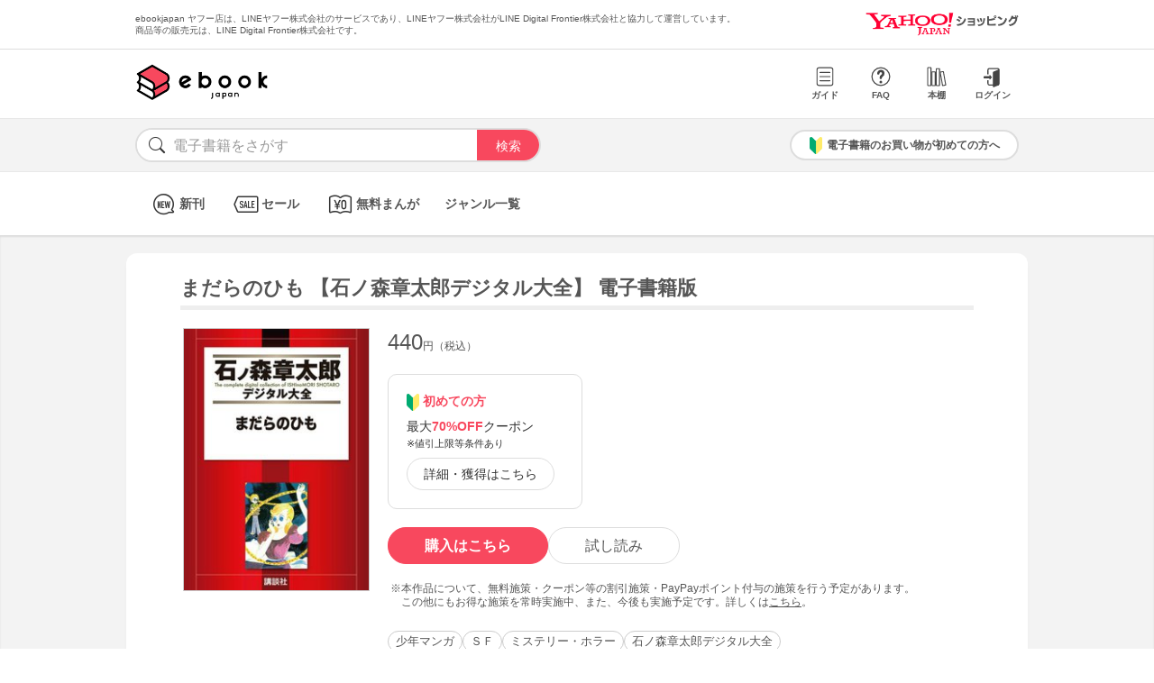

--- FILE ---
content_type: text/html; charset=UTF-8
request_url: https://bf-www.ebookjapan.jp/mall/yahooej/title/259544
body_size: 12405
content:
<!DOCTYPE HTML><html><head>
<link rel="dns-prefetch" href="//bf-www.ebookjapan.jp">
<link rel="dns-prefetch" href="//shopping.geocities.jp">
<link rel="dns-prefetch" href="//cdnjs.cloudflare.com">
<link rel="dns-prefetch" href="//store.shopping.yahoo.co.jp">
<link rel="dns-prefetch" href="//cache2-ebookjapan.akamaized.net">
<link rel="dns-prefetch" href="//ebookjapan.yahoo.co.jp"><title>まだらのひも 【石ノ森章太郎デジタル大全】 電子書籍版 | ebookjapan ヤフー店</title><meta charset="utf-8"><meta http-equiv="Content-Style-Type" content="text/css"><meta http-equiv="Pragma" content="no-cache"><meta http-equiv="Cache-Control" content="no-cache"><meta http-equiv="Expires" content="Thu, 01 Dec 1994 16:00:00 GMT"><meta name="format-detection" content="telephone=no"><meta http-equiv="X-UA-Compatible" content="IE=edge" /><link rel="canonical" href="https://bf-www.ebookjapan.jp/mall/yahooej/title/259544/b00060306602" /><link media="only screen and (max-device-width:480px)" href="https://shopping.geocities.jp/ebookjapan/css/sp_base.css" type="text/css" rel="stylesheet" /><link media="screen and (min-device-width:481px)" href="https://shopping.geocities.jp/ebookjapan/css/base.css" type="text/css" rel="stylesheet" /><!--<link href="https://shopping.geocities.jp/ebookjapan/css/seriespage.css" rel="stylesheet" type="text/css">--><link href="/css/seriespage.css?ver=2022051301" rel="stylesheet" type="text/css"><!--[if IE]><link href="https://shopping.geocities.jp/ebookjapan/css/sp_base.css" type="text/css" rel="stylesheet" /><![endif]--><link href="https://shopping.geocities.jp/ebookjapan/css/notice.css" rel="stylesheet" type="text/css"><link href="https://shopping.geocities.jp/ebookjapan/css/fontstyle.css" rel="stylesheet" type="text/css"><script src="https://shopping.geocities.jp/ebookjapan/javascript/jquery-3.4.0.min.js"></script><script src="https://shopping.geocities.jp/ebookjapan/bf/pageload.js"></script><script src="https://shopping.geocities.jp/ebookjapan/javascript/viewport-sub.js"></script><script src="https://shopping.geocities.jp/ebookjapan/javascript/timer_v2.js"></script><script src="https://shopping.geocities.jp/ebookjapan/javascript/opn-cls.js"></script><script src="https://cdnjs.cloudflare.com/ajax/libs/lazysizes/5.2.0/lazysizes.min.js"></script><style> @font-face { font-family: 'ebjshpicon'; src: url('/parts/mall/yahooej/assets/font/ebjshpicon.eot'); src: url('/parts/mall/yahooej/assets/font/ebjshpicon.eot#iefix') format('embedded-opentype'), url('/parts/mall/yahooej/assets/font/ebjshpicon.ttf') format('truetype'), url('/parts/mall/yahooej/assets/font/ebjshpicon.woff') format('woff'), url('/parts/mall/yahooej/assets/font/ebjshpicon.svg#ebjshpicon') format('svg'); font-weight: normal; font-style: normal; } </style><style> @media screen and (min-width: 0px) and (max-device-width: 480px) { .subpage { background: #f3f3f3; padding: 20px 0px; box-shadow: 0px 2px 2px #ccc inset; } } </style></head><body><header><div id="header_top"></div><div id="header_menu"></div><div id="hdmenu"></div><div id="search"></div><div id="sptop_header_top"></div><div id="sptop_header_menu"></div><div id="sptop_search"></div></header><nav><div id="navigation"></div><div id="sptop_navigation"></div></nav><div id="content"><main class="subpage"><div id="itemblock"><div id="seriespage"><div class="series-itemtitle"><h1>まだらのひも 【石ノ森章太郎デジタル大全】 電子書籍版</h1></div><ul class="series-item-dtl"><li><div class="series-item-cover"><a class="GAtag-yebj_shopping-ebj_item" href="https://store.shopping.yahoo.co.jp/ebookjapan/b00060306602.html?sc_e=yebj_shopping-ebj_item"><img src="https://cache2-ebookjapan.akamaized.net/contents/thumb/s/KA453860.jpg?1552324231" alt="まだらのひも 【石ノ森章太郎デジタル大全】 電子書籍版"></a></div></li><li><div class="block01"><p class="main-price">440<span>円（税込）</span></p></div><div class="block02"><div class="coupon-link-ver02"><div class="inner-link"><div><img src="https://shopping.geocities.jp/ebookjapan/img/icon/beginnersguide.png" class="icon" alt="">初めての方</div><p>最大<span>70%OFF</span>クーポン<br><span style=" font-size: 11px; color: #333; font-weight: normal; ">※値引上限等条件あり</span></p><a href="https://shopping.geocities.jp/ebookjapan/feature/lp.html?sc_e=yebj_shopping-ebj_item#cou-pon" class="GAtag-yebj_shopping-ebj_item">詳細・獲得はこちら</a></div></div></div><div class="block03"><div class="btn-area"><a class="GAtag-yebj_shopping-ebj_item block03-btn buy" href="https://store.shopping.yahoo.co.jp/ebookjapan/b00060306602.html?sc_e=yebj_shopping-ebj_item">購入はこちら</a><a class="GAtag-yebj_shopping-ebj_item block03-btn read" href="https://ebookjapan.yahoo.co.jp/rd/viewer/trial?via=yshp&amp;bookCd=B00080306602&amp;dealerid=30355&amp;endurl=https%3A%2F%2Fbf-www.ebookjapan.jp%2Febook%2Fviewer_end%2FB00060306602%3Fsc_e%3Dyebj_viewer-rd_trial_done" rel="nofollow">試し読み</a></div><div class="block03-notice"><ul class="notice-asterisk"><li>本作品について、無料施策・クーポン等の割引施策・PayPayポイント付与の施策を行う予定があります。<br>この他にもお得な施策を常時実施中、また、今後も実施予定です。詳しくは<a href="https://shopping.geocities.jp/ebookjapan/info/cplist.html" style="text-decoration: underline;font-size: 12px;">こちら</a>。</li></ul></div></div><div class="block04"><a class="GAtag-yebj_shopping-ebj_item" href="https://store.shopping.yahoo.co.jp/ebookjapan/search.html?p=%E5%B0%91%E5%B9%B4%E3%83%9E%E3%83%B3%E3%82%AC&sc_e=yebj_shopping-ebj_item">少年マンガ</a><a class="GAtag-yebj_shopping-ebj_item" href="https://store.shopping.yahoo.co.jp/ebookjapan/search.html?p=%EF%BC%B3%EF%BC%A6&sc_e=yebj_shopping-ebj_item">ＳＦ</a><a class="GAtag-yebj_shopping-ebj_item" href="https://store.shopping.yahoo.co.jp/ebookjapan/search.html?p=%E3%83%9F%E3%82%B9%E3%83%86%E3%83%AA%E3%83%BC%E3%83%BB%E3%83%9B%E3%83%A9%E3%83%BC&sc_e=yebj_shopping-ebj_item">ミステリー・ホラー</a><a class="GAtag-yebj_shopping-ebj_item" href="https://store.shopping.yahoo.co.jp/ebookjapan/search.html?p=%E7%9F%B3%E3%83%8E%E6%A3%AE%E7%AB%A0%E5%A4%AA%E9%83%8E%E3%83%87%E3%82%B8%E3%82%BF%E3%83%AB%E5%A4%A7%E5%85%A8&sc_e=yebj_shopping-ebj_item">石ノ森章太郎デジタル大全</a></div><div class="block05"><div class="more-wrap"><input id="trigger1" class="more-trigger" type="checkbox"><h2 class="block05ttl">作品内容</h2><div class="more-item"> 「まだらのひも」という謎の言葉を残して死んだジュリア。窓も扉も中からカギがかかった密室で、彼女はいったいどうやって殺されたのか？コナン＝ドイルの名作を石ノ森章太郎がマンガ化！他『蝙蝠屋敷の秘密』『消えた怪人形』『赤いなめくじ』『ミキちゃん』『とべQピッチ号』『きちがいロボット』など、ミステリやSF、ロボットなど石ノ森章太郎らしい初期作品が勢ぞろい！ </div><label class="more-btn more-btn-arrow" for="trigger1"><span class="series-open-arrow"></span></label></div></div></li></ul><div class="block06"><h2 class="recommend-ttl">作品情報</h2><div class="product-dtl-area"><dl class="product-dtl"><dt>ページ数</dt><dd>209ページ</dd></dl><dl class="product-dtl"><dt>出版社</dt><dd><a class="GAtag-yebj_shopping-ebj_item" href="https://store.shopping.yahoo.co.jp/ebookjapan/search.html?p=%E8%AC%9B%E8%AB%87%E7%A4%BE&sc_e=yebj_shopping-ebj_item">講談社</a></dd></dl><dl class="product-dtl"><dt>提供開始日</dt><dd><a href="/mall/yahooej/new_item/20141031">2014/10/31</a></dd></dl><dl class="product-dtl"><dt>ジャンル</dt><dd>少年・青年マンガ</dd></dl><dl class="product-dtl"><dt>連載誌/レーベル</dt><dd><a class="GAtag-yebj_shopping-ebj_item" href="https://store.shopping.yahoo.co.jp/ebookjapan/search.html?p=%E7%9F%B3%E3%83%8E%E6%A3%AE%E7%AB%A0%E5%A4%AA%E9%83%8E%E3%83%87%E3%82%B8%E3%82%BF%E3%83%AB%E5%A4%A7%E5%85%A8&sc_e=yebj_shopping-ebj_item">石ノ森章太郎デジタル大全</a></dd></dl></div></div><a id="relation"></a><h2 class="recommend-ttl"><p>作者の関連作品<span><a class="GAtag-yebj_shopping-ebj_item author-arrow" href="https://store.shopping.yahoo.co.jp/ebookjapan/search.html?p=&sc_e=yebj_shopping-ebj_item">作者の作品一覧</a></span></p></h2><div class="more-wrap03"><input id="trigger03" class="more-trigger03" type="checkbox"><div class="maincontainer"><ul class="authoritem_container"><li><div class="author-disp-grid"><a class="GAtag-yebj_shopping-ebj_item" href="https://bf-www.ebookjapan.jp/mall/yahooej/title/248336"><div class="cover"><img data-src="https://cache2-ebookjapan.akamaized.net/contents/thumb/s/KA352160.jpg?1579765764" alt="サイボーグ009 【石ノ森章太郎デジタル大全】 (1) 電子書籍版" class="lazyload"></div><div class="author-booktitle">サイボーグ009 【石ノ森章太郎デジタル大全】 (1) 電子書籍版</div></a><a class="GAtag-yebj_shopping-ebj_item" href="https://ebookjapan.yahoo.co.jp/rd/viewer/trial?via=yshp&amp;bookCd=B00080280730&amp;dealerid=30355&amp;endurl=https%3A%2F%2Fbf-www.ebookjapan.jp%2Febook%2Fviewer_end%2FB00060280730%3Fsc_e%3Dyebj_viewer-rd_trial_done" rel="nofollow"><div class="readbtn">試し読み</div></a></div></li><li><div class="author-disp-grid"><a class="GAtag-yebj_shopping-ebj_item" href="https://bf-www.ebookjapan.jp/mall/yahooej/title/450813"><div class="cover"><img data-src="https://cache2-ebookjapan.akamaized.net/contents/thumb/s/C3100034183661.jpg?1737083445" alt="風都探偵 (1) 電子書籍版" class="lazyload"></div><div class="author-booktitle">風都探偵 (1) 電子書籍版</div></a><a class="GAtag-yebj_shopping-ebj_item" href="https://ebookjapan.yahoo.co.jp/rd/viewer/trial?via=yshp&amp;bookCd=B00180857199&amp;dealerid=30355&amp;endurl=https%3A%2F%2Fbf-www.ebookjapan.jp%2Febook%2Fviewer_end%2FB00160857199%3Fsc_e%3Dyebj_viewer-rd_trial_done" rel="nofollow"><div class="readbtn">試し読み</div></a></div></li><li><div class="author-disp-grid"><a class="GAtag-yebj_shopping-ebj_item" href="https://bf-www.ebookjapan.jp/mall/yahooej/title/232255"><div class="cover"><img data-src="https://cache2-ebookjapan.akamaized.net/contents/thumb/s/SX953860.jpg?1647613526" alt="サイボーグ009 完結編 conclusion GOD’S WAR (1) 電子書籍版" class="lazyload"></div><div class="author-booktitle">サイボーグ009 完結編 conclusion GOD’S WAR (1) 電子書籍版</div></a><a class="GAtag-yebj_shopping-ebj_item" href="https://ebookjapan.yahoo.co.jp/rd/viewer/trial?via=yshp&amp;bookCd=B00080251323&amp;dealerid=30355&amp;endurl=https%3A%2F%2Fbf-www.ebookjapan.jp%2Febook%2Fviewer_end%2FB00060251323%3Fsc_e%3Dyebj_viewer-rd_trial_done" rel="nofollow"><div class="readbtn">試し読み</div></a></div></li><li><div class="author-disp-grid"><a class="GAtag-yebj_shopping-ebj_item" href="https://bf-www.ebookjapan.jp/mall/yahooej/title/232545"><div class="cover"><img data-src="https://cache2-ebookjapan.akamaized.net/contents/thumb/s/KA261660.jpg?1552324218" alt="仮面ライダー 【石ノ森章太郎デジタル大全】 (1) 電子書籍版" class="lazyload"></div><div class="author-booktitle">仮面ライダー 【石ノ森章太郎デジタル大全】 (1) 電子書籍版</div></a><a class="GAtag-yebj_shopping-ebj_item" href="https://ebookjapan.yahoo.co.jp/rd/viewer/trial?via=yshp&amp;bookCd=B00080251719&amp;dealerid=30355&amp;endurl=https%3A%2F%2Fbf-www.ebookjapan.jp%2Febook%2Fviewer_end%2FB00060251719%3Fsc_e%3Dyebj_viewer-rd_trial_done" rel="nofollow"><div class="readbtn">試し読み</div></a></div></li><li><div class="author-disp-grid"><a class="GAtag-yebj_shopping-ebj_item" href="https://bf-www.ebookjapan.jp/mall/yahooej/title/232547"><div class="cover"><img data-src="https://cache2-ebookjapan.akamaized.net/contents/thumb/s/KA262060.jpg?1579765764" alt="仮面ライダーBlack 【石ノ森章太郎デジタル大全】 (1) 電子書籍版" class="lazyload"></div><div class="author-booktitle">仮面ライダーBlack 【石ノ森章太郎デジタル大全】 (1) 電子書籍版</div></a><a class="GAtag-yebj_shopping-ebj_item" href="https://ebookjapan.yahoo.co.jp/rd/viewer/trial?via=yshp&amp;bookCd=B00080251723&amp;dealerid=30355&amp;endurl=https%3A%2F%2Fbf-www.ebookjapan.jp%2Febook%2Fviewer_end%2FB00060251723%3Fsc_e%3Dyebj_viewer-rd_trial_done" rel="nofollow"><div class="readbtn">試し読み</div></a></div></li><li><div class="author-disp-grid"><a class="GAtag-yebj_shopping-ebj_item" href="https://bf-www.ebookjapan.jp/mall/yahooej/title/232544"><div class="cover"><img data-src="https://cache2-ebookjapan.akamaized.net/contents/thumb/s/KA261160.jpg?1579765764" alt="人造人間キカイダー 【石ノ森章太郎デジタル大全】 (1) 電子書籍版" class="lazyload"></div><div class="author-booktitle">人造人間キカイダー 【石ノ森章太郎デジタル大全】 (1) 電子書籍版</div></a><a class="GAtag-yebj_shopping-ebj_item" href="https://ebookjapan.yahoo.co.jp/rd/viewer/trial?via=yshp&amp;bookCd=B00080251714&amp;dealerid=30355&amp;endurl=https%3A%2F%2Fbf-www.ebookjapan.jp%2Febook%2Fviewer_end%2FB00060251714%3Fsc_e%3Dyebj_viewer-rd_trial_done" rel="nofollow"><div class="readbtn">試し読み</div></a></div></li><li class="more-item03"><div class="author-disp-grid"><a class="GAtag-yebj_shopping-ebj_item" href="https://bf-www.ebookjapan.jp/mall/yahooej/title/310718"><div class="cover"><img data-src="https://cache2-ebookjapan.akamaized.net/contents/thumb/s/W2100002323261.jpg?1623851018" alt="マンガ日本の歴史 【石ノ森章太郎デジタル大全】 (1) 電子書籍版" class="lazyload"></div><div class="author-booktitle">マンガ日本の歴史 【石ノ森章太郎デジタル大全】 (1) 電子書籍版</div></a><a class="GAtag-yebj_shopping-ebj_item" href="https://ebookjapan.yahoo.co.jp/rd/viewer/trial?via=yshp&amp;bookCd=B00180524284&amp;dealerid=30355&amp;endurl=https%3A%2F%2Fbf-www.ebookjapan.jp%2Febook%2Fviewer_end%2FB00160524284%3Fsc_e%3Dyebj_viewer-rd_trial_done" rel="nofollow"><div class="readbtn">試し読み</div></a></div></li><li class="more-item03"><div class="author-disp-grid"><a class="GAtag-yebj_shopping-ebj_item" href="https://bf-www.ebookjapan.jp/mall/yahooej/title/115388"><div class="cover"><img data-src="https://cache2-ebookjapan.akamaized.net/contents/thumb/s/KD456360.jpg?1741603239" alt="仮面ライダーSPIRITS (1) 電子書籍版" class="lazyload"></div><div class="author-booktitle">仮面ライダーSPIRITS (1) 電子書籍版</div></a><a class="GAtag-yebj_shopping-ebj_item" href="https://ebookjapan.yahoo.co.jp/rd/viewer/trial?via=yshp&amp;bookCd=B00080037933&amp;dealerid=30355&amp;endurl=https%3A%2F%2Fbf-www.ebookjapan.jp%2Febook%2Fviewer_end%2FB00060037933%3Fsc_e%3Dyebj_viewer-rd_trial_done" rel="nofollow"><div class="readbtn">試し読み</div></a></div></li><li class="more-item03"><div class="author-disp-grid"><a class="GAtag-yebj_shopping-ebj_item" href="https://bf-www.ebookjapan.jp/mall/yahooej/title/256187"><div class="cover"><img data-src="https://cache2-ebookjapan.akamaized.net/contents/thumb/s/KA423060.jpg?1552324230" alt="家畜人ヤプー 【石ノ森章太郎デジタル大全】 宇宙帝国への招待編 電子書籍版" class="lazyload"></div><div class="author-booktitle">家畜人ヤプー 【石ノ森章太郎デジタル大全】 宇宙帝国への招待編 電子書籍版</div></a><a class="GAtag-yebj_shopping-ebj_item" href="https://ebookjapan.yahoo.co.jp/rd/viewer/trial?via=yshp&amp;bookCd=B00180298549&amp;dealerid=30355&amp;endurl=https%3A%2F%2Fbf-www.ebookjapan.jp%2Febook%2Fviewer_end%2FB00060298549%3Fsc_e%3Dyebj_viewer-rd_trial_done" rel="nofollow"><div class="readbtn">試し読み</div></a></div></li><li class="more-item03"><div class="author-disp-grid"><a class="GAtag-yebj_shopping-ebj_item" href="https://bf-www.ebookjapan.jp/mall/yahooej/title/238679"><div class="cover"><img data-src="https://cache2-ebookjapan.akamaized.net/contents/thumb/s/KA318460.jpg?1552324224" alt="幻魔大戦 【石ノ森章太郎デジタル大全】 (1) 電子書籍版" class="lazyload"></div><div class="author-booktitle">幻魔大戦 【石ノ森章太郎デジタル大全】 (1) 電子書籍版</div></a><a class="GAtag-yebj_shopping-ebj_item" href="https://ebookjapan.yahoo.co.jp/rd/viewer/trial?via=yshp&amp;bookCd=B00080265452&amp;dealerid=30355&amp;endurl=https%3A%2F%2Fbf-www.ebookjapan.jp%2Febook%2Fviewer_end%2FB00060265452%3Fsc_e%3Dyebj_viewer-rd_trial_done" rel="nofollow"><div class="readbtn">試し読み</div></a></div></li><li class="more-item03"><div class="author-disp-grid"><a class="GAtag-yebj_shopping-ebj_item" href="https://bf-www.ebookjapan.jp/mall/yahooej/title/149170"><div class="cover"><img data-src="https://cache2-ebookjapan.akamaized.net/contents/thumb/s/ISMN9960.jpg?1527743388" alt="章説 トキワ荘の春 電子書籍版" class="lazyload"></div><div class="author-booktitle">章説 トキワ荘の春 電子書籍版</div></a><a class="GAtag-yebj_shopping-ebj_item" href="https://ebookjapan.yahoo.co.jp/rd/viewer/trial?via=yshp&amp;bookCd=B00080108076&amp;dealerid=30355&amp;endurl=https%3A%2F%2Fbf-www.ebookjapan.jp%2Febook%2Fviewer_end%2FB00060108076%3Fsc_e%3Dyebj_viewer-rd_trial_done" rel="nofollow"><div class="readbtn">試し読み</div></a></div></li><li class="more-item03"><div class="author-disp-grid"><a class="GAtag-yebj_shopping-ebj_item" href="https://bf-www.ebookjapan.jp/mall/yahooej/title/248338"><div class="cover"><img data-src="https://cache2-ebookjapan.akamaized.net/contents/thumb/s/KA357060.jpg?1579765764" alt="009ノ1 【石ノ森章太郎デジタル大全】 (1) 電子書籍版" class="lazyload"></div><div class="author-booktitle">009ノ1 【石ノ森章太郎デジタル大全】 (1) 電子書籍版</div></a><a class="GAtag-yebj_shopping-ebj_item" href="https://ebookjapan.yahoo.co.jp/rd/viewer/trial?via=yshp&amp;bookCd=B00080280779&amp;dealerid=30355&amp;endurl=https%3A%2F%2Fbf-www.ebookjapan.jp%2Febook%2Fviewer_end%2FB00060280779%3Fsc_e%3Dyebj_viewer-rd_trial_done" rel="nofollow"><div class="readbtn">試し読み</div></a></div></li><li class="more-item03"><div class="author-disp-grid"><a class="GAtag-yebj_shopping-ebj_item" href="https://bf-www.ebookjapan.jp/mall/yahooej/title/647290"><div class="cover"><img data-src="https://cache2-ebookjapan.akamaized.net/contents/thumb/s/L8100105335761.jpg?1626082806" alt="マンガ 三国志X 諸葛孔明 電子書籍版" class="lazyload"></div><div class="author-booktitle">マンガ 三国志X 諸葛孔明 電子書籍版</div></a><a class="GAtag-yebj_shopping-ebj_item" href="https://ebookjapan.yahoo.co.jp/rd/viewer/trial?via=yshp&amp;bookCd=B00182658328&amp;dealerid=30355&amp;endurl=https%3A%2F%2Fbf-www.ebookjapan.jp%2Febook%2Fviewer_end%2FB00162658328%3Fsc_e%3Dyebj_viewer-rd_trial_done" rel="nofollow"><div class="readbtn">試し読み</div></a></div></li><li class="more-item03"><div class="author-disp-grid"><a class="GAtag-yebj_shopping-ebj_item" href="https://bf-www.ebookjapan.jp/mall/yahooej/title/256181"><div class="cover"><img data-src="https://cache2-ebookjapan.akamaized.net/contents/thumb/s/KA422260.jpg?1552324230" alt="龍神沼 【石ノ森章太郎デジタル大全】 電子書籍版" class="lazyload"></div><div class="author-booktitle">龍神沼 【石ノ森章太郎デジタル大全】 電子書籍版</div></a><a class="GAtag-yebj_shopping-ebj_item" href="https://ebookjapan.yahoo.co.jp/rd/viewer/trial?via=yshp&amp;bookCd=B00080298541&amp;dealerid=30355&amp;endurl=https%3A%2F%2Fbf-www.ebookjapan.jp%2Febook%2Fviewer_end%2FB00060298541%3Fsc_e%3Dyebj_viewer-rd_trial_done" rel="nofollow"><div class="readbtn">試し読み</div></a></div></li><li class="more-item03"><div class="author-disp-grid"><a class="GAtag-yebj_shopping-ebj_item" href="https://bf-www.ebookjapan.jp/mall/yahooej/title/232541"><div class="cover"><img data-src="https://cache2-ebookjapan.akamaized.net/contents/thumb/s/KA260860.jpg?1552324218" alt="スカルマン 【石ノ森章太郎デジタル大全】 電子書籍版" class="lazyload"></div><div class="author-booktitle">スカルマン 【石ノ森章太郎デジタル大全】 電子書籍版</div></a><a class="GAtag-yebj_shopping-ebj_item" href="https://ebookjapan.yahoo.co.jp/rd/viewer/trial?via=yshp&amp;bookCd=B00080251711&amp;dealerid=30355&amp;endurl=https%3A%2F%2Fbf-www.ebookjapan.jp%2Febook%2Fviewer_end%2FB00060251711%3Fsc_e%3Dyebj_viewer-rd_trial_done" rel="nofollow"><div class="readbtn">試し読み</div></a></div></li><li class="more-item03"><div class="author-disp-grid"><a class="GAtag-yebj_shopping-ebj_item" href="https://bf-www.ebookjapan.jp/mall/yahooej/title/154872"><div class="cover"><img data-src="https://cache2-ebookjapan.akamaized.net/contents/thumb/s/MSP00260.jpg?1527743388" alt="章太郎萬画・心の詩シリーズ 電子書籍版" class="lazyload"></div><div class="author-booktitle">章太郎萬画・心の詩シリーズ 電子書籍版</div></a><a class="GAtag-yebj_shopping-ebj_item" href="https://ebookjapan.yahoo.co.jp/rd/viewer/trial?via=yshp&amp;bookCd=B00080115802&amp;dealerid=30355&amp;endurl=https%3A%2F%2Fbf-www.ebookjapan.jp%2Febook%2Fviewer_end%2FB00060115802%3Fsc_e%3Dyebj_viewer-rd_trial_done" rel="nofollow"><div class="readbtn">試し読み</div></a></div></li><li class="more-item03"><div class="author-disp-grid"><a class="GAtag-yebj_shopping-ebj_item" href="https://bf-www.ebookjapan.jp/mall/yahooej/title/132576"><div class="cover"><img data-src="https://cache2-ebookjapan.akamaized.net/contents/thumb/s/KD819460.jpg?1741603247" alt="新 仮面ライダーSPIRITS (1) 電子書籍版" class="lazyload"></div><div class="author-booktitle">新 仮面ライダーSPIRITS (1) 電子書籍版</div></a><a class="GAtag-yebj_shopping-ebj_item" href="https://ebookjapan.yahoo.co.jp/rd/viewer/trial?via=yshp&amp;bookCd=B00080080541&amp;dealerid=30355&amp;endurl=https%3A%2F%2Fbf-www.ebookjapan.jp%2Febook%2Fviewer_end%2FB00060080541%3Fsc_e%3Dyebj_viewer-rd_trial_done" rel="nofollow"><div class="readbtn">試し読み</div></a></div></li><li class="more-item03"><div class="author-disp-grid"><a class="GAtag-yebj_shopping-ebj_item" href="https://bf-www.ebookjapan.jp/mall/yahooej/title/189662"><div class="cover"><img data-src="https://cache2-ebookjapan.akamaized.net/contents/thumb/s/EX095960.jpg?1748341524" alt="009 RE:CYBORG (1) 電子書籍版" class="lazyload"></div><div class="author-booktitle">009 RE:CYBORG (1) 電子書籍版</div></a><a class="GAtag-yebj_shopping-ebj_item" href="https://ebookjapan.yahoo.co.jp/rd/viewer/trial?via=yshp&amp;bookCd=B00080169294&amp;dealerid=30355&amp;endurl=https%3A%2F%2Fbf-www.ebookjapan.jp%2Febook%2Fviewer_end%2FB00060169294%3Fsc_e%3Dyebj_viewer-rd_trial_done" rel="nofollow"><div class="readbtn">試し読み</div></a></div></li><li class="more-item03"><div class="author-disp-grid"><a class="GAtag-yebj_shopping-ebj_item" href="https://bf-www.ebookjapan.jp/mall/yahooej/title/235412"><div class="cover"><img data-src="https://cache2-ebookjapan.akamaized.net/contents/thumb/s/KA286460.jpg?1579765764" alt="番長惑星 【石ノ森章太郎デジタル大全】 (1) 電子書籍版" class="lazyload"></div><div class="author-booktitle">番長惑星 【石ノ森章太郎デジタル大全】 (1) 電子書籍版</div></a><a class="GAtag-yebj_shopping-ebj_item" href="https://ebookjapan.yahoo.co.jp/rd/viewer/trial?via=yshp&amp;bookCd=B00080257011&amp;dealerid=30355&amp;endurl=https%3A%2F%2Fbf-www.ebookjapan.jp%2Febook%2Fviewer_end%2FB00060257011%3Fsc_e%3Dyebj_viewer-rd_trial_done" rel="nofollow"><div class="readbtn">試し読み</div></a></div></li><li class="more-item03"><div class="author-disp-grid"><a class="GAtag-yebj_shopping-ebj_item" href="https://bf-www.ebookjapan.jp/mall/yahooej/title/560485"><div class="cover"><img data-src="https://cache2-ebookjapan.akamaized.net/contents/thumb/s/D8100065532361.jpg?1571219149" alt="仮面ライダーSPIRITS第2画集『改造人間 再』 電子書籍版" class="lazyload"></div><div class="author-booktitle">仮面ライダーSPIRITS第2画集『改造人間 再』 電子書籍版</div></a><a class="GAtag-yebj_shopping-ebj_item" href="https://ebookjapan.yahoo.co.jp/rd/viewer/trial?via=yshp&amp;bookCd=B00182242148&amp;dealerid=30355&amp;endurl=https%3A%2F%2Fbf-www.ebookjapan.jp%2Febook%2Fviewer_end%2FB00162242148%3Fsc_e%3Dyebj_viewer-rd_trial_done" rel="nofollow"><div class="readbtn">試し読み</div></a></div></li><li class="more-item03"><div class="author-disp-grid"><a class="GAtag-yebj_shopping-ebj_item" href="https://bf-www.ebookjapan.jp/mall/yahooej/title/450060"><div class="cover"><img data-src="https://cache2-ebookjapan.akamaized.net/contents/thumb/s/A7100034029461.jpg?1553754614" alt="CYBORG009 CALL OF JUSTICE [上] 電子書籍版" class="lazyload"></div><div class="author-booktitle">CYBORG009 CALL OF JUSTICE [上] 電子書籍版</div></a><a class="GAtag-yebj_shopping-ebj_item" href="https://ebookjapan.yahoo.co.jp/rd/viewer/trial?via=yshp&amp;bookCd=B00180855601&amp;dealerid=30355&amp;endurl=https%3A%2F%2Fbf-www.ebookjapan.jp%2Febook%2Fviewer_end%2FB00160855601%3Fsc_e%3Dyebj_viewer-rd_trial_done" rel="nofollow"><div class="readbtn">試し読み</div></a></div></li><li class="more-item03"><div class="author-disp-grid"><a class="GAtag-yebj_shopping-ebj_item" href="https://bf-www.ebookjapan.jp/mall/yahooej/title/259016"><div class="cover"><img data-src="https://cache2-ebookjapan.akamaized.net/contents/thumb/s/KA452260.jpg?1552324230" alt="エスパーエッちゃん 【石ノ森章太郎デジタル大全】 電子書籍版" class="lazyload"></div><div class="author-booktitle">エスパーエッちゃん 【石ノ森章太郎デジタル大全】 電子書籍版</div></a><a class="GAtag-yebj_shopping-ebj_item" href="https://ebookjapan.yahoo.co.jp/rd/viewer/trial?via=yshp&amp;bookCd=B00080305791&amp;dealerid=30355&amp;endurl=https%3A%2F%2Fbf-www.ebookjapan.jp%2Febook%2Fviewer_end%2FB00060305791%3Fsc_e%3Dyebj_viewer-rd_trial_done" rel="nofollow"><div class="readbtn">試し読み</div></a></div></li><li class="more-item03"><div class="author-disp-grid"><a class="GAtag-yebj_shopping-ebj_item" href="https://bf-www.ebookjapan.jp/mall/yahooej/title/238673"><div class="cover"><img data-src="https://cache2-ebookjapan.akamaized.net/contents/thumb/s/KA317160.jpg?1579765764" alt="ミュータント・サブ 【石ノ森章太郎デジタル大全】 (1) 電子書籍版" class="lazyload"></div><div class="author-booktitle">ミュータント・サブ 【石ノ森章太郎デジタル大全】 (1) 電子書籍版</div></a><a class="GAtag-yebj_shopping-ebj_item" href="https://ebookjapan.yahoo.co.jp/rd/viewer/trial?via=yshp&amp;bookCd=B00080265439&amp;dealerid=30355&amp;endurl=https%3A%2F%2Fbf-www.ebookjapan.jp%2Febook%2Fviewer_end%2FB00060265439%3Fsc_e%3Dyebj_viewer-rd_trial_done" rel="nofollow"><div class="readbtn">試し読み</div></a></div></li><li class="more-item03"><div class="author-disp-grid"><a class="GAtag-yebj_shopping-ebj_item" href="https://bf-www.ebookjapan.jp/mall/yahooej/title/232548"><div class="cover"><img data-src="https://cache2-ebookjapan.akamaized.net/contents/thumb/s/KA262560.jpg?1579765764" alt="変身忍者嵐 【石ノ森章太郎デジタル大全】 (1) 電子書籍版" class="lazyload"></div><div class="author-booktitle">変身忍者嵐 【石ノ森章太郎デジタル大全】 (1) 電子書籍版</div></a><a class="GAtag-yebj_shopping-ebj_item" href="https://ebookjapan.yahoo.co.jp/rd/viewer/trial?via=yshp&amp;bookCd=B00080251728&amp;dealerid=30355&amp;endurl=https%3A%2F%2Fbf-www.ebookjapan.jp%2Febook%2Fviewer_end%2FB00060251728%3Fsc_e%3Dyebj_viewer-rd_trial_done" rel="nofollow"><div class="readbtn">試し読み</div></a></div></li><li class="more-item03"><div class="author-disp-grid"><a class="GAtag-yebj_shopping-ebj_item" href="https://bf-www.ebookjapan.jp/mall/yahooej/title/232546"><div class="cover"><img data-src="https://cache2-ebookjapan.akamaized.net/contents/thumb/s/KA261960.jpg?1552324218" alt="仮面ライダーアマゾン 【石ノ森章太郎デジタル大全】 電子書籍版" class="lazyload"></div><div class="author-booktitle">仮面ライダーアマゾン 【石ノ森章太郎デジタル大全】 電子書籍版</div></a><a class="GAtag-yebj_shopping-ebj_item" href="https://ebookjapan.yahoo.co.jp/rd/viewer/trial?via=yshp&amp;bookCd=B00080251722&amp;dealerid=30355&amp;endurl=https%3A%2F%2Fbf-www.ebookjapan.jp%2Febook%2Fviewer_end%2FB00060251722%3Fsc_e%3Dyebj_viewer-rd_trial_done" rel="nofollow"><div class="readbtn">試し読み</div></a></div></li><li class="more-item03"><div class="author-disp-grid"><a class="GAtag-yebj_shopping-ebj_item" href="https://bf-www.ebookjapan.jp/mall/yahooej/title/232542"><div class="cover"><img data-src="https://cache2-ebookjapan.akamaized.net/contents/thumb/s/KA260960.jpg?1552324218" alt="レインボー戦隊 【石ノ森章太郎デジタル大全】 電子書籍版" class="lazyload"></div><div class="author-booktitle">レインボー戦隊 【石ノ森章太郎デジタル大全】 電子書籍版</div></a><a class="GAtag-yebj_shopping-ebj_item" href="https://ebookjapan.yahoo.co.jp/rd/viewer/trial?via=yshp&amp;bookCd=B00080251712&amp;dealerid=30355&amp;endurl=https%3A%2F%2Fbf-www.ebookjapan.jp%2Febook%2Fviewer_end%2FB00060251712%3Fsc_e%3Dyebj_viewer-rd_trial_done" rel="nofollow"><div class="readbtn">試し読み</div></a></div></li><li class="more-item03"><div class="author-disp-grid"><a class="GAtag-yebj_shopping-ebj_item" href="https://bf-www.ebookjapan.jp/mall/yahooej/title/269684"><div class="cover"><img data-src="https://cache2-ebookjapan.akamaized.net/contents/thumb/s/KA565260.jpg?1579765764" alt="佐武と市捕物控 【石ノ森章太郎デジタル大全】 (1) 電子書籍版" class="lazyload"></div><div class="author-booktitle">佐武と市捕物控 【石ノ森章太郎デジタル大全】 (1) 電子書籍版</div></a><a class="GAtag-yebj_shopping-ebj_item" href="https://ebookjapan.yahoo.co.jp/rd/viewer/trial?via=yshp&amp;bookCd=B00080367839&amp;dealerid=30355&amp;endurl=https%3A%2F%2Fbf-www.ebookjapan.jp%2Febook%2Fviewer_end%2FB00060367839%3Fsc_e%3Dyebj_viewer-rd_trial_done" rel="nofollow"><div class="readbtn">試し読み</div></a></div></li><li class="more-item03"><div class="author-disp-grid"><a class="GAtag-yebj_shopping-ebj_item" href="https://bf-www.ebookjapan.jp/mall/yahooej/title/251906"><div class="cover"><img data-src="https://cache2-ebookjapan.akamaized.net/contents/thumb/s/KA392860.jpg?1552324226" alt="ロボット刑事 【石ノ森章太郎デジタル大全】 (1) 電子書籍版" class="lazyload"></div><div class="author-booktitle">ロボット刑事 【石ノ森章太郎デジタル大全】 (1) 電子書籍版</div></a><a class="GAtag-yebj_shopping-ebj_item" href="https://ebookjapan.yahoo.co.jp/rd/viewer/trial?via=yshp&amp;bookCd=B00080288276&amp;dealerid=30355&amp;endurl=https%3A%2F%2Fbf-www.ebookjapan.jp%2Febook%2Fviewer_end%2FB00060288276%3Fsc_e%3Dyebj_viewer-rd_trial_done" rel="nofollow"><div class="readbtn">試し読み</div></a></div></li><li class="more-item03"><div class="author-disp-grid"><a class="GAtag-yebj_shopping-ebj_item" href="https://bf-www.ebookjapan.jp/mall/yahooej/title/269685"><div class="cover"><img data-src="https://cache2-ebookjapan.akamaized.net/contents/thumb/s/KA567060.jpg?1552393812" alt="宮本武蔵 【石ノ森章太郎デジタル大全】 (1) 電子書籍版" class="lazyload"></div><div class="author-booktitle">宮本武蔵 【石ノ森章太郎デジタル大全】 (1) 電子書籍版</div></a><a class="GAtag-yebj_shopping-ebj_item" href="https://ebookjapan.yahoo.co.jp/rd/viewer/trial?via=yshp&amp;bookCd=B00080367857&amp;dealerid=30355&amp;endurl=https%3A%2F%2Fbf-www.ebookjapan.jp%2Febook%2Fviewer_end%2FB00060367857%3Fsc_e%3Dyebj_viewer-rd_trial_done" rel="nofollow"><div class="readbtn">試し読み</div></a></div></li><li class="more-item03"><div class="author-disp-grid"><a class="GAtag-yebj_shopping-ebj_item" href="https://bf-www.ebookjapan.jp/mall/yahooej/title/306987"><div class="cover"><img data-src="https://cache2-ebookjapan.akamaized.net/contents/thumb/s/O8100001554261.jpg?1579765764" alt="Knight andN day 【石ノ森章太郎デジタル大全】 (1) 電子書籍版" class="lazyload"></div><div class="author-booktitle">Knight andN day 【石ノ森章太郎デジタル大全】 (1) 電子書籍版</div></a><a class="GAtag-yebj_shopping-ebj_item" href="https://ebookjapan.yahoo.co.jp/rd/viewer/trial?via=yshp&amp;bookCd=B00180516082&amp;dealerid=30355&amp;endurl=https%3A%2F%2Fbf-www.ebookjapan.jp%2Febook%2Fviewer_end%2FB00160516082%3Fsc_e%3Dyebj_viewer-rd_trial_done" rel="nofollow"><div class="readbtn">試し読み</div></a></div></li><li class="more-item03"><div class="author-disp-grid"><a class="GAtag-yebj_shopping-ebj_item" href="https://bf-www.ebookjapan.jp/mall/yahooej/title/235413"><div class="cover"><img data-src="https://cache2-ebookjapan.akamaized.net/contents/thumb/s/KA286960.jpg?1579765764" alt="リュウの道 【石ノ森章太郎デジタル大全】 (1) 電子書籍版" class="lazyload"></div><div class="author-booktitle">リュウの道 【石ノ森章太郎デジタル大全】 (1) 電子書籍版</div></a><a class="GAtag-yebj_shopping-ebj_item" href="https://ebookjapan.yahoo.co.jp/rd/viewer/trial?via=yshp&amp;bookCd=B00080257016&amp;dealerid=30355&amp;endurl=https%3A%2F%2Fbf-www.ebookjapan.jp%2Febook%2Fviewer_end%2FB00060257016%3Fsc_e%3Dyebj_viewer-rd_trial_done" rel="nofollow"><div class="readbtn">試し読み</div></a></div></li><li class="more-item03"><div class="author-disp-grid"><a class="GAtag-yebj_shopping-ebj_item" href="https://bf-www.ebookjapan.jp/mall/yahooej/title/549318"><div class="cover"><img data-src="https://cache2-ebookjapan.akamaized.net/contents/thumb/s/O0100061355061.jpg?1563268998" alt="仮面ライダーSPIRITS画集『改造人間』 電子書籍版" class="lazyload"></div><div class="author-booktitle">仮面ライダーSPIRITS画集『改造人間』 電子書籍版</div></a><a class="GAtag-yebj_shopping-ebj_item" href="https://ebookjapan.yahoo.co.jp/rd/viewer/trial?via=yshp&amp;bookCd=B00182198467&amp;dealerid=30355&amp;endurl=https%3A%2F%2Fbf-www.ebookjapan.jp%2Febook%2Fviewer_end%2FB00162198467%3Fsc_e%3Dyebj_viewer-rd_trial_done" rel="nofollow"><div class="readbtn">試し読み</div></a></div></li><li class="more-item03"><div class="author-disp-grid"><a class="GAtag-yebj_shopping-ebj_item" href="https://bf-www.ebookjapan.jp/mall/yahooej/title/310720"><div class="cover"><img data-src="https://cache2-ebookjapan.akamaized.net/contents/thumb/s/W2100002326261.jpg?1552397412" alt="古事記 【石ノ森章太郎デジタル大全】 電子書籍版" class="lazyload"></div><div class="author-booktitle">古事記 【石ノ森章太郎デジタル大全】 電子書籍版</div></a><a class="GAtag-yebj_shopping-ebj_item" href="https://ebookjapan.yahoo.co.jp/rd/viewer/trial?via=yshp&amp;bookCd=B00180524314&amp;dealerid=30355&amp;endurl=https%3A%2F%2Fbf-www.ebookjapan.jp%2Febook%2Fviewer_end%2FB00160524314%3Fsc_e%3Dyebj_viewer-rd_trial_done" rel="nofollow"><div class="readbtn">試し読み</div></a></div></li><li class="more-item03"><div class="author-disp-grid"><a class="GAtag-yebj_shopping-ebj_item" href="https://bf-www.ebookjapan.jp/mall/yahooej/title/306985"><div class="cover"><img data-src="https://cache2-ebookjapan.akamaized.net/contents/thumb/s/O8100001553961.jpg?1552397411" alt="CMコマちゃん 【石ノ森章太郎デジタル大全】 (1) 電子書籍版" class="lazyload"></div><div class="author-booktitle">CMコマちゃん 【石ノ森章太郎デジタル大全】 (1) 電子書籍版</div></a><a class="GAtag-yebj_shopping-ebj_item" href="https://ebookjapan.yahoo.co.jp/rd/viewer/trial?via=yshp&amp;bookCd=B00180516079&amp;dealerid=30355&amp;endurl=https%3A%2F%2Fbf-www.ebookjapan.jp%2Febook%2Fviewer_end%2FB00160516079%3Fsc_e%3Dyebj_viewer-rd_trial_done" rel="nofollow"><div class="readbtn">試し読み</div></a></div></li><li class="more-item03"><div class="author-disp-grid"><a class="GAtag-yebj_shopping-ebj_item" href="https://bf-www.ebookjapan.jp/mall/yahooej/title/279751"><div class="cover"><img data-src="https://cache2-ebookjapan.akamaized.net/contents/thumb/s/KA618360.jpg?1552393813" alt="フラッシュZ 【石ノ森章太郎デジタル大全】 電子書籍版" class="lazyload"></div><div class="author-booktitle">フラッシュZ 【石ノ森章太郎デジタル大全】 電子書籍版</div></a><a class="GAtag-yebj_shopping-ebj_item" href="https://ebookjapan.yahoo.co.jp/rd/viewer/trial?via=yshp&amp;bookCd=B00180443561&amp;dealerid=30355&amp;endurl=https%3A%2F%2Fbf-www.ebookjapan.jp%2Febook%2Fviewer_end%2FB00060443561%3Fsc_e%3Dyebj_viewer-rd_trial_done" rel="nofollow"><div class="readbtn">試し読み</div></a></div></li><li class="more-item03"><div class="author-disp-grid"><a class="GAtag-yebj_shopping-ebj_item" href="https://bf-www.ebookjapan.jp/mall/yahooej/title/259542"><div class="cover"><img data-src="https://cache2-ebookjapan.akamaized.net/contents/thumb/s/KA453760.jpg?1552324231" alt="マァマァさん 【石ノ森章太郎デジタル大全】 電子書籍版" class="lazyload"></div><div class="author-booktitle">マァマァさん 【石ノ森章太郎デジタル大全】 電子書籍版</div></a><a class="GAtag-yebj_shopping-ebj_item" href="https://ebookjapan.yahoo.co.jp/rd/viewer/trial?via=yshp&amp;bookCd=B00080306600&amp;dealerid=30355&amp;endurl=https%3A%2F%2Fbf-www.ebookjapan.jp%2Febook%2Fviewer_end%2FB00060306600%3Fsc_e%3Dyebj_viewer-rd_trial_done" rel="nofollow"><div class="readbtn">試し読み</div></a></div></li><li class="more-item03"><div class="author-disp-grid"><a class="GAtag-yebj_shopping-ebj_item" href="https://bf-www.ebookjapan.jp/mall/yahooej/title/259013"><div class="cover"><img data-src="https://cache2-ebookjapan.akamaized.net/contents/thumb/s/KA451760.jpg?1552324230" alt="いじ犬ペチッ 【石ノ森章太郎デジタル大全】 (1) 電子書籍版" class="lazyload"></div><div class="author-booktitle">いじ犬ペチッ 【石ノ森章太郎デジタル大全】 (1) 電子書籍版</div></a><a class="GAtag-yebj_shopping-ebj_item" href="https://ebookjapan.yahoo.co.jp/rd/viewer/trial?via=yshp&amp;bookCd=B00080305783&amp;dealerid=30355&amp;endurl=https%3A%2F%2Fbf-www.ebookjapan.jp%2Febook%2Fviewer_end%2FB00060305783%3Fsc_e%3Dyebj_viewer-rd_trial_done" rel="nofollow"><div class="readbtn">試し読み</div></a></div></li><li class="more-item03"><div class="author-disp-grid"><a class="GAtag-yebj_shopping-ebj_item" href="https://bf-www.ebookjapan.jp/mall/yahooej/title/259011"><div class="cover"><img data-src="https://cache2-ebookjapan.akamaized.net/contents/thumb/s/KA451660.jpg?1552324230" alt="アニマル学園チョメちゃん 【石ノ森章太郎デジタル大全】 電子書籍版" class="lazyload"></div><div class="author-booktitle">アニマル学園チョメちゃん 【石ノ森章太郎デジタル大全】 電子書籍版</div></a><a class="GAtag-yebj_shopping-ebj_item" href="https://ebookjapan.yahoo.co.jp/rd/viewer/trial?via=yshp&amp;bookCd=B00080305781&amp;dealerid=30355&amp;endurl=https%3A%2F%2Fbf-www.ebookjapan.jp%2Febook%2Fviewer_end%2FB00060305781%3Fsc_e%3Dyebj_viewer-rd_trial_done" rel="nofollow"><div class="readbtn">試し読み</div></a></div></li><li class="more-item03"><div class="author-disp-grid"><a class="GAtag-yebj_shopping-ebj_item" href="https://bf-www.ebookjapan.jp/mall/yahooej/title/256185"><div class="cover"><img data-src="https://cache2-ebookjapan.akamaized.net/contents/thumb/s/KA422860.jpg?1552324230" alt="マンガ家入門 【石ノ森章太郎デジタル大全】 電子書籍版" class="lazyload"></div><div class="author-booktitle">マンガ家入門 【石ノ森章太郎デジタル大全】 電子書籍版</div></a><a class="GAtag-yebj_shopping-ebj_item" href="https://ebookjapan.yahoo.co.jp/rd/viewer/trial?via=yshp&amp;bookCd=B00080298547&amp;dealerid=30355&amp;endurl=https%3A%2F%2Fbf-www.ebookjapan.jp%2Febook%2Fviewer_end%2FB00060298547%3Fsc_e%3Dyebj_viewer-rd_trial_done" rel="nofollow"><div class="readbtn">試し読み</div></a></div></li><li class="more-item03"><div class="author-disp-grid"><a class="GAtag-yebj_shopping-ebj_item" href="https://bf-www.ebookjapan.jp/mall/yahooej/title/251900"><div class="cover"><img data-src="https://cache2-ebookjapan.akamaized.net/contents/thumb/s/KA392360.jpg?1552324226" alt="ガイ・パンチ シリーズ 【石ノ森章太郎デジタル大全】 電子書籍版" class="lazyload"></div><div class="author-booktitle">ガイ・パンチ シリーズ 【石ノ森章太郎デジタル大全】 電子書籍版</div></a><a class="GAtag-yebj_shopping-ebj_item" href="https://ebookjapan.yahoo.co.jp/rd/viewer/trial?via=yshp&amp;bookCd=B00080288262&amp;dealerid=30355&amp;endurl=https%3A%2F%2Fbf-www.ebookjapan.jp%2Febook%2Fviewer_end%2FB00060288262%3Fsc_e%3Dyebj_viewer-rd_trial_done" rel="nofollow"><div class="readbtn">試し読み</div></a></div></li><li class="more-item03"><div class="author-disp-grid"><a class="GAtag-yebj_shopping-ebj_item" href="https://bf-www.ebookjapan.jp/mall/yahooej/title/251897"><div class="cover"><img data-src="https://cache2-ebookjapan.akamaized.net/contents/thumb/s/KA392060.jpg?1552324226" alt="SEXPY WOOマン 【石ノ森章太郎デジタル大全】 電子書籍版" class="lazyload"></div><div class="author-booktitle">SEXPY WOOマン 【石ノ森章太郎デジタル大全】 電子書籍版</div></a><a class="GAtag-yebj_shopping-ebj_item" href="https://ebookjapan.yahoo.co.jp/rd/viewer/trial?via=yshp&amp;bookCd=B00080288259&amp;dealerid=30355&amp;endurl=https%3A%2F%2Fbf-www.ebookjapan.jp%2Febook%2Fviewer_end%2FB00060288259%3Fsc_e%3Dyebj_viewer-rd_trial_done" rel="nofollow"><div class="readbtn">試し読み</div></a></div></li><li class="more-item03"><div class="author-disp-grid"><a class="GAtag-yebj_shopping-ebj_item" href="https://bf-www.ebookjapan.jp/mall/yahooej/title/238680"><div class="cover"><img data-src="https://cache2-ebookjapan.akamaized.net/contents/thumb/s/KA318660.jpg?1552324224" alt="幻魔大戦(リュウ掲載版) 【石ノ森章太郎デジタル大全】 (1) 神話前夜の章 電子書籍版" class="lazyload"></div><div class="author-booktitle">幻魔大戦(リュウ掲載版) 【石ノ森章太郎デジタル大全】 (1) 神話前夜の章 電子書籍版</div></a><a class="GAtag-yebj_shopping-ebj_item" href="https://ebookjapan.yahoo.co.jp/rd/viewer/trial?via=yshp&amp;bookCd=B00080265454&amp;dealerid=30355&amp;endurl=https%3A%2F%2Fbf-www.ebookjapan.jp%2Febook%2Fviewer_end%2FB00060265454%3Fsc_e%3Dyebj_viewer-rd_trial_done" rel="nofollow"><div class="readbtn">試し読み</div></a></div></li><li class="more-item03"><div class="author-disp-grid"><a class="GAtag-yebj_shopping-ebj_item" href="https://bf-www.ebookjapan.jp/mall/yahooej/title/232540"><div class="cover"><img data-src="https://cache2-ebookjapan.akamaized.net/contents/thumb/s/KA260560.jpg?1552324218" alt="グリングラス 【石ノ森章太郎デジタル大全】 (1) 電子書籍版" class="lazyload"></div><div class="author-booktitle">グリングラス 【石ノ森章太郎デジタル大全】 (1) 電子書籍版</div></a><a class="GAtag-yebj_shopping-ebj_item" href="https://ebookjapan.yahoo.co.jp/rd/viewer/trial?via=yshp&amp;bookCd=B00080251708&amp;dealerid=30355&amp;endurl=https%3A%2F%2Fbf-www.ebookjapan.jp%2Febook%2Fviewer_end%2FB00060251708%3Fsc_e%3Dyebj_viewer-rd_trial_done" rel="nofollow"><div class="readbtn">試し読み</div></a></div></li><li class="more-item03"><div class="author-disp-grid"><a class="GAtag-yebj_shopping-ebj_item" href="https://bf-www.ebookjapan.jp/mall/yahooej/title/232539"><div class="cover"><img data-src="https://cache2-ebookjapan.akamaized.net/contents/thumb/s/KA260160.jpg?1579765764" alt="イナズマン 【石ノ森章太郎デジタル大全】 (1) 電子書籍版" class="lazyload"></div><div class="author-booktitle">イナズマン 【石ノ森章太郎デジタル大全】 (1) 電子書籍版</div></a><a class="GAtag-yebj_shopping-ebj_item" href="https://ebookjapan.yahoo.co.jp/rd/viewer/trial?via=yshp&amp;bookCd=B00080251704&amp;dealerid=30355&amp;endurl=https%3A%2F%2Fbf-www.ebookjapan.jp%2Febook%2Fviewer_end%2FB00060251704%3Fsc_e%3Dyebj_viewer-rd_trial_done" rel="nofollow"><div class="readbtn">試し読み</div></a></div></li><li class="more-item03"><div class="author-disp-grid"><a class="GAtag-yebj_shopping-ebj_item" href="https://bf-www.ebookjapan.jp/mall/yahooej/title/154876"><div class="cover"><img data-src="https://cache2-ebookjapan.akamaized.net/contents/thumb/s/MSP00660.jpg?1527743388" alt="世界まんがる記 電子書籍版" class="lazyload"></div><div class="author-booktitle">世界まんがる記 電子書籍版</div></a><a class="GAtag-yebj_shopping-ebj_item" href="https://ebookjapan.yahoo.co.jp/rd/viewer/trial?via=yshp&amp;bookCd=B00080115808&amp;dealerid=30355&amp;endurl=https%3A%2F%2Fbf-www.ebookjapan.jp%2Febook%2Fviewer_end%2FB00060115808%3Fsc_e%3Dyebj_viewer-rd_trial_done" rel="nofollow"><div class="readbtn">試し読み</div></a></div></li><li class="more-item03"><div class="author-disp-grid"><a class="GAtag-yebj_shopping-ebj_item" href="https://bf-www.ebookjapan.jp/mall/yahooej/title/154873"><div class="cover"><img data-src="https://cache2-ebookjapan.akamaized.net/contents/thumb/s/MSP00360.jpg?1527743388" alt="大江戸相撲列伝～いまはむかし すもうばなし～ 電子書籍版" class="lazyload"></div><div class="author-booktitle">大江戸相撲列伝～いまはむかし すもうばなし～ 電子書籍版</div></a><a class="GAtag-yebj_shopping-ebj_item" href="https://ebookjapan.yahoo.co.jp/rd/viewer/trial?via=yshp&amp;bookCd=B00080115805&amp;dealerid=30355&amp;endurl=https%3A%2F%2Fbf-www.ebookjapan.jp%2Febook%2Fviewer_end%2FB00060115805%3Fsc_e%3Dyebj_viewer-rd_trial_done" rel="nofollow"><div class="readbtn">試し読み</div></a></div></li><li class="more-item03"><div class="author-disp-grid"><a class="GAtag-yebj_shopping-ebj_item" href="https://bf-www.ebookjapan.jp/mall/yahooej/title/107368"><div class="cover"><img data-src="https://cache2-ebookjapan.akamaized.net/contents/thumb/s/SHG20260.jpg?1584588904" alt="ホテル ビッグコミック版 (1) 電子書籍版" class="lazyload"></div><div class="author-booktitle">ホテル ビッグコミック版 (1) 電子書籍版</div></a><a class="GAtag-yebj_shopping-ebj_item" href="https://ebookjapan.yahoo.co.jp/rd/viewer/trial?via=yshp&amp;bookCd=B00080014206&amp;dealerid=30355&amp;endurl=https%3A%2F%2Fbf-www.ebookjapan.jp%2Febook%2Fviewer_end%2FB00060014206%3Fsc_e%3Dyebj_viewer-rd_trial_done" rel="nofollow"><div class="readbtn">試し読み</div></a></div></li><li class="more-item03"><div class="author-disp-grid"><a class="GAtag-yebj_shopping-ebj_item" href="https://bf-www.ebookjapan.jp/mall/yahooej/title/310719"><div class="cover"><img data-src="https://cache2-ebookjapan.akamaized.net/contents/thumb/s/W2100002325761.jpg?1623851018" alt="マンガ日本経済入門 松本佐和子編 【石ノ森章太郎デジタル大全】 電子書籍版" class="lazyload"></div><div class="author-booktitle">マンガ日本経済入門 松本佐和子編 【石ノ森章太郎デジタル大全】 電子書籍版</div></a><a class="GAtag-yebj_shopping-ebj_item" href="https://ebookjapan.yahoo.co.jp/rd/viewer/trial?via=yshp&amp;bookCd=B00180524309&amp;dealerid=30355&amp;endurl=https%3A%2F%2Fbf-www.ebookjapan.jp%2Febook%2Fviewer_end%2FB00160524309%3Fsc_e%3Dyebj_viewer-rd_trial_done" rel="nofollow"><div class="readbtn">試し読み</div></a></div></li><li class="more-item03"><div class="author-disp-grid"><a class="GAtag-yebj_shopping-ebj_item" href="https://bf-www.ebookjapan.jp/mall/yahooej/title/252252"><div class="cover"><img data-src="https://cache2-ebookjapan.akamaized.net/contents/thumb/s/KA394460.jpg?1552324226" alt="探偵ドウ一族 【石ノ森章太郎デジタル大全】 (1) 電子書籍版" class="lazyload"></div><div class="author-booktitle">探偵ドウ一族 【石ノ森章太郎デジタル大全】 (1) 電子書籍版</div></a><a class="GAtag-yebj_shopping-ebj_item" href="https://ebookjapan.yahoo.co.jp/rd/viewer/trial?via=yshp&amp;bookCd=B00080289148&amp;dealerid=30355&amp;endurl=https%3A%2F%2Fbf-www.ebookjapan.jp%2Febook%2Fviewer_end%2FB00060289148%3Fsc_e%3Dyebj_viewer-rd_trial_done" rel="nofollow"><div class="readbtn">試し読み</div></a></div></li><li class="more-item03"><div class="author-disp-grid"><a class="GAtag-yebj_shopping-ebj_item" href="https://bf-www.ebookjapan.jp/mall/yahooej/title/269688"><div class="cover"><img data-src="https://cache2-ebookjapan.akamaized.net/contents/thumb/s/KA567860.jpg?1579765764" alt="石ノ森版立川文庫 【石ノ森章太郎デジタル大全】 宮本武蔵 電子書籍版" class="lazyload"></div><div class="author-booktitle">石ノ森版立川文庫 【石ノ森章太郎デジタル大全】 宮本武蔵 電子書籍版</div></a><a class="GAtag-yebj_shopping-ebj_item" href="https://ebookjapan.yahoo.co.jp/rd/viewer/trial?via=yshp&amp;bookCd=B00080367865&amp;dealerid=30355&amp;endurl=https%3A%2F%2Fbf-www.ebookjapan.jp%2Febook%2Fviewer_end%2FB00060367865%3Fsc_e%3Dyebj_viewer-rd_trial_done" rel="nofollow"><div class="readbtn">試し読み</div></a></div></li><li class="more-item03"><div class="author-disp-grid"><a class="GAtag-yebj_shopping-ebj_item" href="https://bf-www.ebookjapan.jp/mall/yahooej/title/238671"><div class="cover"><img data-src="https://cache2-ebookjapan.akamaized.net/contents/thumb/s/KA316460.jpg?1579765764" alt="ギルガメッシュ 【石ノ森章太郎デジタル大全】 (1) 電子書籍版" class="lazyload"></div><div class="author-booktitle">ギルガメッシュ 【石ノ森章太郎デジタル大全】 (1) 電子書籍版</div></a><a class="GAtag-yebj_shopping-ebj_item" href="https://ebookjapan.yahoo.co.jp/rd/viewer/trial?via=yshp&amp;bookCd=B00080265432&amp;dealerid=30355&amp;endurl=https%3A%2F%2Fbf-www.ebookjapan.jp%2Febook%2Fviewer_end%2FB00060265432%3Fsc_e%3Dyebj_viewer-rd_trial_done" rel="nofollow"><div class="readbtn">試し読み</div></a></div></li><li class="more-item03"><div class="author-disp-grid"><a class="GAtag-yebj_shopping-ebj_item" href="https://bf-www.ebookjapan.jp/mall/yahooej/title/905550"><div class="cover"><img data-src="https://cache2-ebookjapan.akamaized.net/contents/thumb/s/L7100432922461.jpg?1750932733" alt="仮面ライダーV3/X 1973-74 [完全版] 電子書籍版" class="lazyload"></div><div class="author-booktitle">仮面ライダーV3/X 1973-74 [完全版] 電子書籍版</div></a><a class="GAtag-yebj_shopping-ebj_item" href="https://ebookjapan.yahoo.co.jp/rd/viewer/trial?via=yshp&amp;bookCd=B00186029477&amp;dealerid=30355&amp;endurl=https%3A%2F%2Fbf-www.ebookjapan.jp%2Febook%2Fviewer_end%2FB00166029477%3Fsc_e%3Dyebj_viewer-rd_trial_done" rel="nofollow"><div class="readbtn">試し読み</div></a></div></li><li class="more-item03"><div class="author-disp-grid"><a class="GAtag-yebj_shopping-ebj_item" href="https://bf-www.ebookjapan.jp/mall/yahooej/title/708367"><div class="cover"><img data-src="https://cache2-ebookjapan.akamaized.net/contents/thumb/s/O6100147216461.jpg?1656584815" alt="マンガ 始皇帝 項羽と劉邦 電子書籍版" class="lazyload"></div><div class="author-booktitle">マンガ 始皇帝 項羽と劉邦 電子書籍版</div></a><a class="GAtag-yebj_shopping-ebj_item" href="https://ebookjapan.yahoo.co.jp/rd/viewer/trial?via=yshp&amp;bookCd=B00183094538&amp;dealerid=30355&amp;endurl=https%3A%2F%2Fbf-www.ebookjapan.jp%2Febook%2Fviewer_end%2FB00163094538%3Fsc_e%3Dyebj_viewer-rd_trial_done" rel="nofollow"><div class="readbtn">試し読み</div></a></div></li><li class="more-item03"><div class="author-disp-grid"><a class="GAtag-yebj_shopping-ebj_item" href="https://bf-www.ebookjapan.jp/mall/yahooej/title/317194"><div class="cover"><img data-src="https://cache2-ebookjapan.akamaized.net/contents/thumb/s/J4100003649961.jpg?1552397412" alt="グランド・ツアー 英国式大修学旅行 【石ノ森章太郎デジタル大全】 電子書籍版" class="lazyload"></div><div class="author-booktitle">グランド・ツアー 英国式大修学旅行 【石ノ森章太郎デジタル大全】 電子書籍版</div></a><a class="GAtag-yebj_shopping-ebj_item" href="https://ebookjapan.yahoo.co.jp/rd/viewer/trial?via=yshp&amp;bookCd=B00180538266&amp;dealerid=30355&amp;endurl=https%3A%2F%2Fbf-www.ebookjapan.jp%2Febook%2Fviewer_end%2FB00160538266%3Fsc_e%3Dyebj_viewer-rd_trial_done" rel="nofollow"><div class="readbtn">試し読み</div></a></div></li><li class="more-item03"><div class="author-disp-grid"><a class="GAtag-yebj_shopping-ebj_item" href="https://bf-www.ebookjapan.jp/mall/yahooej/title/310722"><div class="cover"><img data-src="https://cache2-ebookjapan.akamaized.net/contents/thumb/s/W2100002326961.jpg?1552397412" alt="老子道 【石ノ森章太郎デジタル大全】 (1) 電子書籍版" class="lazyload"></div><div class="author-booktitle">老子道 【石ノ森章太郎デジタル大全】 (1) 電子書籍版</div></a><a class="GAtag-yebj_shopping-ebj_item" href="https://ebookjapan.yahoo.co.jp/rd/viewer/trial?via=yshp&amp;bookCd=B00180524321&amp;dealerid=30355&amp;endurl=https%3A%2F%2Fbf-www.ebookjapan.jp%2Febook%2Fviewer_end%2FB00160524321%3Fsc_e%3Dyebj_viewer-rd_trial_done" rel="nofollow"><div class="readbtn">試し読み</div></a></div></li><li class="more-item03"><div class="author-disp-grid"><a class="GAtag-yebj_shopping-ebj_item" href="https://bf-www.ebookjapan.jp/mall/yahooej/title/310717"><div class="cover"><img data-src="https://cache2-ebookjapan.akamaized.net/contents/thumb/s/W2100002323161.jpg?1552397412" alt="マンガ世界経済入門 【石ノ森章太郎デジタル大全】 電子書籍版" class="lazyload"></div><div class="author-booktitle">マンガ世界経済入門 【石ノ森章太郎デジタル大全】 電子書籍版</div></a><a class="GAtag-yebj_shopping-ebj_item" href="https://ebookjapan.yahoo.co.jp/rd/viewer/trial?via=yshp&amp;bookCd=B00180524283&amp;dealerid=30355&amp;endurl=https%3A%2F%2Fbf-www.ebookjapan.jp%2Febook%2Fviewer_end%2FB00160524283%3Fsc_e%3Dyebj_viewer-rd_trial_done" rel="nofollow"><div class="readbtn">試し読み</div></a></div></li><li class="more-item03"><div class="author-disp-grid"><a class="GAtag-yebj_shopping-ebj_item" href="https://bf-www.ebookjapan.jp/mall/yahooej/title/306979"><div class="cover"><img data-src="https://cache2-ebookjapan.akamaized.net/contents/thumb/s/O8100001551961.jpg?1552397411" alt="タイム虎ベル 【石ノ森章太郎デジタル大全】 (1) 電子書籍版" class="lazyload"></div><div class="author-booktitle">タイム虎ベル 【石ノ森章太郎デジタル大全】 (1) 電子書籍版</div></a><a class="GAtag-yebj_shopping-ebj_item" href="https://ebookjapan.yahoo.co.jp/rd/viewer/trial?via=yshp&amp;bookCd=B00180516059&amp;dealerid=30355&amp;endurl=https%3A%2F%2Fbf-www.ebookjapan.jp%2Febook%2Fviewer_end%2FB00160516059%3Fsc_e%3Dyebj_viewer-rd_trial_done" rel="nofollow"><div class="readbtn">試し読み</div></a></div></li><li class="more-item03"><div class="author-disp-grid"><a class="GAtag-yebj_shopping-ebj_item" href="https://bf-www.ebookjapan.jp/mall/yahooej/title/302480"><div class="cover"><img data-src="https://cache2-ebookjapan.akamaized.net/contents/thumb/s/E8100000452561.jpg?1552397411" alt="テレビ小僧 【石ノ森章太郎デジタル大全】 (1) 電子書籍版" class="lazyload"></div><div class="author-booktitle">テレビ小僧 【石ノ森章太郎デジタル大全】 (1) 電子書籍版</div></a><a class="GAtag-yebj_shopping-ebj_item" href="https://ebookjapan.yahoo.co.jp/rd/viewer/trial?via=yshp&amp;bookCd=B00180504644&amp;dealerid=30355&amp;endurl=https%3A%2F%2Fbf-www.ebookjapan.jp%2Febook%2Fviewer_end%2FB00160504644%3Fsc_e%3Dyebj_viewer-rd_trial_done" rel="nofollow"><div class="readbtn">試し読み</div></a></div></li><li class="more-item03"><div class="author-disp-grid"><a class="GAtag-yebj_shopping-ebj_item" href="https://bf-www.ebookjapan.jp/mall/yahooej/title/302479"><div class="cover"><img data-src="https://cache2-ebookjapan.akamaized.net/contents/thumb/s/E8100000452361.jpg?1552397411" alt="チックンタックン 【石ノ森章太郎デジタル大全】 (1) 電子書籍版" class="lazyload"></div><div class="author-booktitle">チックンタックン 【石ノ森章太郎デジタル大全】 (1) 電子書籍版</div></a><a class="GAtag-yebj_shopping-ebj_item" href="https://ebookjapan.yahoo.co.jp/rd/viewer/trial?via=yshp&amp;bookCd=B00180504642&amp;dealerid=30355&amp;endurl=https%3A%2F%2Fbf-www.ebookjapan.jp%2Febook%2Fviewer_end%2FB00160504642%3Fsc_e%3Dyebj_viewer-rd_trial_done" rel="nofollow"><div class="readbtn">試し読み</div></a></div></li><li class="more-item03"><div class="author-disp-grid"><a class="GAtag-yebj_shopping-ebj_item" href="https://bf-www.ebookjapan.jp/mall/yahooej/title/302478"><div class="cover"><img data-src="https://cache2-ebookjapan.akamaized.net/contents/thumb/s/E8100000452261.jpg?1623851018" alt="シアワセくん 【石ノ森章太郎デジタル大全】 電子書籍版" class="lazyload"></div><div class="author-booktitle">シアワセくん 【石ノ森章太郎デジタル大全】 電子書籍版</div></a><a class="GAtag-yebj_shopping-ebj_item" href="https://ebookjapan.yahoo.co.jp/rd/viewer/trial?via=yshp&amp;bookCd=B00180504641&amp;dealerid=30355&amp;endurl=https%3A%2F%2Fbf-www.ebookjapan.jp%2Febook%2Fviewer_end%2FB00160504641%3Fsc_e%3Dyebj_viewer-rd_trial_done" rel="nofollow"><div class="readbtn">試し読み</div></a></div></li><li class="more-item03"><div class="author-disp-grid"><a class="GAtag-yebj_shopping-ebj_item" href="https://bf-www.ebookjapan.jp/mall/yahooej/title/302476"><div class="cover"><img data-src="https://cache2-ebookjapan.akamaized.net/contents/thumb/s/E8100000451861.jpg?1552397411" alt="オーとうちゃん 【石ノ森章太郎デジタル大全】 (1) 電子書籍版" class="lazyload"></div><div class="author-booktitle">オーとうちゃん 【石ノ森章太郎デジタル大全】 (1) 電子書籍版</div></a><a class="GAtag-yebj_shopping-ebj_item" href="https://ebookjapan.yahoo.co.jp/rd/viewer/trial?via=yshp&amp;bookCd=B00180504637&amp;dealerid=30355&amp;endurl=https%3A%2F%2Fbf-www.ebookjapan.jp%2Febook%2Fviewer_end%2FB00160504637%3Fsc_e%3Dyebj_viewer-rd_trial_done" rel="nofollow"><div class="readbtn">試し読み</div></a></div></li><li class="more-item03"><div class="author-disp-grid"><a class="GAtag-yebj_shopping-ebj_item" href="https://bf-www.ebookjapan.jp/mall/yahooej/title/279769"><div class="cover"><img data-src="https://cache2-ebookjapan.akamaized.net/contents/thumb/s/KA621060.jpg?1552393813" alt="2001年野球の旅 ガッツGO!魔人軍 【石ノ森章太郎デジタル大全】 電子書籍版" class="lazyload"></div><div class="author-booktitle">2001年野球の旅 ガッツGO!魔人軍 【石ノ森章太郎デジタル大全】 電子書籍版</div></a><a class="GAtag-yebj_shopping-ebj_item" href="https://ebookjapan.yahoo.co.jp/rd/viewer/trial?via=yshp&amp;bookCd=B00180443591&amp;dealerid=30355&amp;endurl=https%3A%2F%2Fbf-www.ebookjapan.jp%2Febook%2Fviewer_end%2FB00060443591%3Fsc_e%3Dyebj_viewer-rd_trial_done" rel="nofollow"><div class="readbtn">試し読み</div></a></div></li><li class="more-item03"><div class="author-disp-grid"><a class="GAtag-yebj_shopping-ebj_item" href="https://bf-www.ebookjapan.jp/mall/yahooej/title/279765"><div class="cover"><img data-src="https://cache2-ebookjapan.akamaized.net/contents/thumb/s/KA620560.jpg?1552393813" alt="秘境三千キロ 【石ノ森章太郎デジタル大全】 電子書籍版" class="lazyload"></div><div class="author-booktitle">秘境三千キロ 【石ノ森章太郎デジタル大全】 電子書籍版</div></a><a class="GAtag-yebj_shopping-ebj_item" href="https://ebookjapan.yahoo.co.jp/rd/viewer/trial?via=yshp&amp;bookCd=B00180443586&amp;dealerid=30355&amp;endurl=https%3A%2F%2Fbf-www.ebookjapan.jp%2Febook%2Fviewer_end%2FB00060443586%3Fsc_e%3Dyebj_viewer-rd_trial_done" rel="nofollow"><div class="readbtn">試し読み</div></a></div></li><li class="more-item03"><div class="author-disp-grid"><a class="GAtag-yebj_shopping-ebj_item" href="https://bf-www.ebookjapan.jp/mall/yahooej/title/279763"><div class="cover"><img data-src="https://cache2-ebookjapan.akamaized.net/contents/thumb/s/KA620260.jpg?1552393813" alt="火の鳥風太郎 【石ノ森章太郎デジタル大全】 電子書籍版" class="lazyload"></div><div class="author-booktitle">火の鳥風太郎 【石ノ森章太郎デジタル大全】 電子書籍版</div></a><a class="GAtag-yebj_shopping-ebj_item" href="https://ebookjapan.yahoo.co.jp/rd/viewer/trial?via=yshp&amp;bookCd=B00180443583&amp;dealerid=30355&amp;endurl=https%3A%2F%2Fbf-www.ebookjapan.jp%2Febook%2Fviewer_end%2FB00060443583%3Fsc_e%3Dyebj_viewer-rd_trial_done" rel="nofollow"><div class="readbtn">試し読み</div></a></div></li><li class="more-item03"><div class="author-disp-grid"><a class="GAtag-yebj_shopping-ebj_item" href="https://bf-www.ebookjapan.jp/mall/yahooej/title/279762"><div class="cover"><img data-src="https://cache2-ebookjapan.akamaized.net/contents/thumb/s/KA620160.jpg?1552393813" alt="火の山の少年 【石ノ森章太郎デジタル大全】 電子書籍版" class="lazyload"></div><div class="author-booktitle">火の山の少年 【石ノ森章太郎デジタル大全】 電子書籍版</div></a><a class="GAtag-yebj_shopping-ebj_item" href="https://ebookjapan.yahoo.co.jp/rd/viewer/trial?via=yshp&amp;bookCd=B00180443582&amp;dealerid=30355&amp;endurl=https%3A%2F%2Fbf-www.ebookjapan.jp%2Febook%2Fviewer_end%2FB00060443582%3Fsc_e%3Dyebj_viewer-rd_trial_done" rel="nofollow"><div class="readbtn">試し読み</div></a></div></li><li class="more-item03"><div class="author-disp-grid"><a class="GAtag-yebj_shopping-ebj_item" href="https://bf-www.ebookjapan.jp/mall/yahooej/title/279753"><div class="cover"><img data-src="https://cache2-ebookjapan.akamaized.net/contents/thumb/s/KA618660.jpg?1552393813" alt="モ一度やろう 【石ノ森章太郎デジタル大全】 (1) 電子書籍版" class="lazyload"></div><div class="author-booktitle">モ一度やろう 【石ノ森章太郎デジタル大全】 (1) 電子書籍版</div></a><a class="GAtag-yebj_shopping-ebj_item" href="https://ebookjapan.yahoo.co.jp/rd/viewer/trial?via=yshp&amp;bookCd=B00180443564&amp;dealerid=30355&amp;endurl=https%3A%2F%2Fbf-www.ebookjapan.jp%2Febook%2Fviewer_end%2FB00060443564%3Fsc_e%3Dyebj_viewer-rd_trial_done" rel="nofollow"><div class="readbtn">試し読み</div></a></div></li><li class="more-item03"><div class="author-disp-grid"><a class="GAtag-yebj_shopping-ebj_item" href="https://bf-www.ebookjapan.jp/mall/yahooej/title/279749"><div class="cover"><img data-src="https://cache2-ebookjapan.akamaized.net/contents/thumb/s/KA618260.jpg?1552393813" alt="ジョージ!ジョージ 【石ノ森章太郎デジタル大全】 電子書籍版" class="lazyload"></div><div class="author-booktitle">ジョージ!ジョージ 【石ノ森章太郎デジタル大全】 電子書籍版</div></a><a class="GAtag-yebj_shopping-ebj_item" href="https://ebookjapan.yahoo.co.jp/rd/viewer/trial?via=yshp&amp;bookCd=B00180443559&amp;dealerid=30355&amp;endurl=https%3A%2F%2Fbf-www.ebookjapan.jp%2Febook%2Fviewer_end%2FB00060443559%3Fsc_e%3Dyebj_viewer-rd_trial_done" rel="nofollow"><div class="readbtn">試し読み</div></a></div></li><li class="more-item03"><div class="author-disp-grid"><a class="GAtag-yebj_shopping-ebj_item" href="https://bf-www.ebookjapan.jp/mall/yahooej/title/279747"><div class="cover"><img data-src="https://cache2-ebookjapan.akamaized.net/contents/thumb/s/KA617960.jpg?1552393813" alt="かけだせダッシュ! 【石ノ森章太郎デジタル大全】 (1) 電子書籍版" class="lazyload"></div><div class="author-booktitle">かけだせダッシュ! 【石ノ森章太郎デジタル大全】 (1) 電子書籍版</div></a><a class="GAtag-yebj_shopping-ebj_item" href="https://ebookjapan.yahoo.co.jp/rd/viewer/trial?via=yshp&amp;bookCd=B00180443556&amp;dealerid=30355&amp;endurl=https%3A%2F%2Fbf-www.ebookjapan.jp%2Febook%2Fviewer_end%2FB00060443556%3Fsc_e%3Dyebj_viewer-rd_trial_done" rel="nofollow"><div class="readbtn">試し読み</div></a></div></li><li class="more-item03"><div class="author-disp-grid"><a class="GAtag-yebj_shopping-ebj_item" href="https://bf-www.ebookjapan.jp/mall/yahooej/title/277422"><div class="cover"><img data-src="https://cache2-ebookjapan.akamaized.net/contents/thumb/s/KA599860.jpg?1552393812" alt="平賀源内『解国新書』より 【石ノ森章太郎デジタル大全】 七つ目小僧 電子書籍版" class="lazyload"></div><div class="author-booktitle">平賀源内『解国新書』より 【石ノ森章太郎デジタル大全】 七つ目小僧 電子書籍版</div></a><a class="GAtag-yebj_shopping-ebj_item" href="https://ebookjapan.yahoo.co.jp/rd/viewer/trial?via=yshp&amp;bookCd=B00080438964&amp;dealerid=30355&amp;endurl=https%3A%2F%2Fbf-www.ebookjapan.jp%2Febook%2Fviewer_end%2FB00060438964%3Fsc_e%3Dyebj_viewer-rd_trial_done" rel="nofollow"><div class="readbtn">試し読み</div></a></div></li><li class="more-item03"><div class="author-disp-grid"><a class="GAtag-yebj_shopping-ebj_item" href="https://bf-www.ebookjapan.jp/mall/yahooej/title/277421"><div class="cover"><img data-src="https://cache2-ebookjapan.akamaized.net/contents/thumb/s/KA599260.jpg?1552393812" alt="大江戸医聞 十八文 【石ノ森章太郎デジタル大全】 (1) 電子書籍版" class="lazyload"></div><div class="author-booktitle">大江戸医聞 十八文 【石ノ森章太郎デジタル大全】 (1) 電子書籍版</div></a><a class="GAtag-yebj_shopping-ebj_item" href="https://ebookjapan.yahoo.co.jp/rd/viewer/trial?via=yshp&amp;bookCd=B00080438958&amp;dealerid=30355&amp;endurl=https%3A%2F%2Fbf-www.ebookjapan.jp%2Febook%2Fviewer_end%2FB00060438958%3Fsc_e%3Dyebj_viewer-rd_trial_done" rel="nofollow"><div class="readbtn">試し読み</div></a></div></li><li class="more-item03"><div class="author-disp-grid"><a class="GAtag-yebj_shopping-ebj_item" href="https://bf-www.ebookjapan.jp/mall/yahooej/title/277420"><div class="cover"><img data-src="https://cache2-ebookjapan.akamaized.net/contents/thumb/s/KA599060.jpg?1552393812" alt="北斎 【石ノ森章太郎デジタル大全】 (1) 電子書籍版" class="lazyload"></div><div class="author-booktitle">北斎 【石ノ森章太郎デジタル大全】 (1) 電子書籍版</div></a><a class="GAtag-yebj_shopping-ebj_item" href="https://ebookjapan.yahoo.co.jp/rd/viewer/trial?via=yshp&amp;bookCd=B00080438956&amp;dealerid=30355&amp;endurl=https%3A%2F%2Fbf-www.ebookjapan.jp%2Febook%2Fviewer_end%2FB00060438956%3Fsc_e%3Dyebj_viewer-rd_trial_done" rel="nofollow"><div class="readbtn">試し読み</div></a></div></li><li class="more-item03"><div class="author-disp-grid"><a class="GAtag-yebj_shopping-ebj_item" href="https://bf-www.ebookjapan.jp/mall/yahooej/title/277418"><div class="cover"><img data-src="https://cache2-ebookjapan.akamaized.net/contents/thumb/s/KA598660.jpg?1552393812" alt="八百八町表裏 化粧師 【石ノ森章太郎デジタル大全】 (1) 電子書籍版" class="lazyload"></div><div class="author-booktitle">八百八町表裏 化粧師 【石ノ森章太郎デジタル大全】 (1) 電子書籍版</div></a><a class="GAtag-yebj_shopping-ebj_item" href="https://ebookjapan.yahoo.co.jp/rd/viewer/trial?via=yshp&amp;bookCd=B00080438952&amp;dealerid=30355&amp;endurl=https%3A%2F%2Fbf-www.ebookjapan.jp%2Febook%2Fviewer_end%2FB00060438952%3Fsc_e%3Dyebj_viewer-rd_trial_done" rel="nofollow"><div class="readbtn">試し読み</div></a></div></li><li class="more-item03"><div class="author-disp-grid"><a class="GAtag-yebj_shopping-ebj_item" href="https://bf-www.ebookjapan.jp/mall/yahooej/title/277417"><div class="cover"><img data-src="https://cache2-ebookjapan.akamaized.net/contents/thumb/s/KA598460.jpg?1552393812" alt="ワルカロー 【石ノ森章太郎デジタル大全】 電子書籍版" class="lazyload"></div><div class="author-booktitle">ワルカロー 【石ノ森章太郎デジタル大全】 電子書籍版</div></a><a class="GAtag-yebj_shopping-ebj_item" href="https://ebookjapan.yahoo.co.jp/rd/viewer/trial?via=yshp&amp;bookCd=B00080438950&amp;dealerid=30355&amp;endurl=https%3A%2F%2Fbf-www.ebookjapan.jp%2Febook%2Fviewer_end%2FB00060438950%3Fsc_e%3Dyebj_viewer-rd_trial_done" rel="nofollow"><div class="readbtn">試し読み</div></a></div></li><li class="more-item03"><div class="author-disp-grid"><a class="GAtag-yebj_shopping-ebj_item" href="https://bf-www.ebookjapan.jp/mall/yahooej/title/269689"><div class="cover"><img data-src="https://cache2-ebookjapan.akamaized.net/contents/thumb/s/KA568260.jpg?1552393812" alt="買厄懸場帖 九頭竜 【石ノ森章太郎デジタル大全】 (1) 電子書籍版" class="lazyload"></div><div class="author-booktitle">買厄懸場帖 九頭竜 【石ノ森章太郎デジタル大全】 (1) 電子書籍版</div></a><a class="GAtag-yebj_shopping-ebj_item" href="https://ebookjapan.yahoo.co.jp/rd/viewer/trial?via=yshp&amp;bookCd=B00080367869&amp;dealerid=30355&amp;endurl=https%3A%2F%2Fbf-www.ebookjapan.jp%2Febook%2Fviewer_end%2FB00060367869%3Fsc_e%3Dyebj_viewer-rd_trial_done" rel="nofollow"><div class="readbtn">試し読み</div></a></div></li><li class="more-item03"><div class="author-disp-grid"><a class="GAtag-yebj_shopping-ebj_item" href="https://bf-www.ebookjapan.jp/mall/yahooej/title/269687"><div class="cover"><img data-src="https://cache2-ebookjapan.akamaized.net/contents/thumb/s/KA567360.jpg?1579765764" alt="流れ星五十三次 【石ノ森章太郎デジタル大全】 (1) 電子書籍版" class="lazyload"></div><div class="author-booktitle">流れ星五十三次 【石ノ森章太郎デジタル大全】 (1) 電子書籍版</div></a><a class="GAtag-yebj_shopping-ebj_item" href="https://ebookjapan.yahoo.co.jp/rd/viewer/trial?via=yshp&amp;bookCd=B00080367860&amp;dealerid=30355&amp;endurl=https%3A%2F%2Fbf-www.ebookjapan.jp%2Febook%2Fviewer_end%2FB00060367860%3Fsc_e%3Dyebj_viewer-rd_trial_done" rel="nofollow"><div class="readbtn">試し読み</div></a></div></li><li class="more-item03"><div class="author-disp-grid"><a class="GAtag-yebj_shopping-ebj_item" href="https://bf-www.ebookjapan.jp/mall/yahooej/title/263579"><div class="cover"><img data-src="https://cache2-ebookjapan.akamaized.net/contents/thumb/s/KA480560.jpg?1552324232" alt="HOTELチョンマゲ版 HATAGO&lt;旅籠&gt; 【石ノ森章太郎デジタル大全】 (1) 電子書籍版" class="lazyload"></div><div class="author-booktitle">HOTELチョンマゲ版 HATAGO&lt;旅籠&gt; 【石ノ森章太郎デジタル大全】 (1) 電子書籍版</div></a><a class="GAtag-yebj_shopping-ebj_item" href="https://ebookjapan.yahoo.co.jp/rd/viewer/trial?via=yshp&amp;bookCd=B00080336466&amp;dealerid=30355&amp;endurl=https%3A%2F%2Fbf-www.ebookjapan.jp%2Febook%2Fviewer_end%2FB00060336466%3Fsc_e%3Dyebj_viewer-rd_trial_done" rel="nofollow"><div class="readbtn">試し読み</div></a></div></li><li class="more-item03"><div class="author-disp-grid"><a class="GAtag-yebj_shopping-ebj_item" href="https://bf-www.ebookjapan.jp/mall/yahooej/title/259658"><div class="cover"><img data-src="https://cache2-ebookjapan.akamaized.net/contents/thumb/s/KA456260.jpg?1552324231" alt="幽霊少女 【石ノ森章太郎デジタル大全】 電子書籍版" class="lazyload"></div><div class="author-booktitle">幽霊少女 【石ノ森章太郎デジタル大全】 電子書籍版</div></a><a class="GAtag-yebj_shopping-ebj_item" href="https://ebookjapan.yahoo.co.jp/rd/viewer/trial?via=yshp&amp;bookCd=B00080306837&amp;dealerid=30355&amp;endurl=https%3A%2F%2Fbf-www.ebookjapan.jp%2Febook%2Fviewer_end%2FB00060306837%3Fsc_e%3Dyebj_viewer-rd_trial_done" rel="nofollow"><div class="readbtn">試し読み</div></a></div></li><li class="more-item03"><div class="author-disp-grid"><a class="GAtag-yebj_shopping-ebj_item" href="https://bf-www.ebookjapan.jp/mall/yahooej/title/259649"><div class="cover"><img data-src="https://cache2-ebookjapan.akamaized.net/contents/thumb/s/KA455960.jpg?1552324231" alt="二級天使 【石ノ森章太郎デジタル大全】 電子書籍版" class="lazyload"></div><div class="author-booktitle">二級天使 【石ノ森章太郎デジタル大全】 電子書籍版</div></a><a class="GAtag-yebj_shopping-ebj_item" href="https://ebookjapan.yahoo.co.jp/rd/viewer/trial?via=yshp&amp;bookCd=B00080306820&amp;dealerid=30355&amp;endurl=https%3A%2F%2Fbf-www.ebookjapan.jp%2Febook%2Fviewer_end%2FB00060306820%3Fsc_e%3Dyebj_viewer-rd_trial_done" rel="nofollow"><div class="readbtn">試し読み</div></a></div></li><li class="more-item03"><div class="author-disp-grid"><a class="GAtag-yebj_shopping-ebj_item" href="https://bf-www.ebookjapan.jp/mall/yahooej/title/259638"><div class="cover"><img data-src="https://cache2-ebookjapan.akamaized.net/contents/thumb/s/KA455860.jpg?1552324231" alt="赤い火と黒かみ 【石ノ森章太郎デジタル大全】 電子書籍版" class="lazyload"></div><div class="author-booktitle">赤い火と黒かみ 【石ノ森章太郎デジタル大全】 電子書籍版</div></a><a class="GAtag-yebj_shopping-ebj_item" href="https://ebookjapan.yahoo.co.jp/rd/viewer/trial?via=yshp&amp;bookCd=B00080306788&amp;dealerid=30355&amp;endurl=https%3A%2F%2Fbf-www.ebookjapan.jp%2Febook%2Fviewer_end%2FB00060306788%3Fsc_e%3Dyebj_viewer-rd_trial_done" rel="nofollow"><div class="readbtn">試し読み</div></a></div></li><li class="more-item03"><div class="author-disp-grid"><a class="GAtag-yebj_shopping-ebj_item" href="https://bf-www.ebookjapan.jp/mall/yahooej/title/259634"><div class="cover"><img data-src="https://cache2-ebookjapan.akamaized.net/contents/thumb/s/KA455560.jpg?1552324231" alt="水色のリボン 【石ノ森章太郎デジタル大全】 電子書籍版" class="lazyload"></div><div class="author-booktitle">水色のリボン 【石ノ森章太郎デジタル大全】 電子書籍版</div></a><a class="GAtag-yebj_shopping-ebj_item" href="https://ebookjapan.yahoo.co.jp/rd/viewer/trial?via=yshp&amp;bookCd=B00080306784&amp;dealerid=30355&amp;endurl=https%3A%2F%2Fbf-www.ebookjapan.jp%2Febook%2Fviewer_end%2FB00060306784%3Fsc_e%3Dyebj_viewer-rd_trial_done" rel="nofollow"><div class="readbtn">試し読み</div></a></div></li><li class="more-item03"><div class="author-disp-grid"><a class="GAtag-yebj_shopping-ebj_item" href="https://bf-www.ebookjapan.jp/mall/yahooej/title/259573"><div class="cover"><img data-src="https://cache2-ebookjapan.akamaized.net/contents/thumb/s/KA455260.jpg?1552324231" alt="黒いひとみ 【石ノ森章太郎デジタル大全】 電子書籍版" class="lazyload"></div><div class="author-booktitle">黒いひとみ 【石ノ森章太郎デジタル大全】 電子書籍版</div></a><a class="GAtag-yebj_shopping-ebj_item" href="https://ebookjapan.yahoo.co.jp/rd/viewer/trial?via=yshp&amp;bookCd=B00080306665&amp;dealerid=30355&amp;endurl=https%3A%2F%2Fbf-www.ebookjapan.jp%2Febook%2Fviewer_end%2FB00060306665%3Fsc_e%3Dyebj_viewer-rd_trial_done" rel="nofollow"><div class="readbtn">試し読み</div></a></div></li><li class="more-item03"><div class="author-disp-grid"><a class="GAtag-yebj_shopping-ebj_item" href="https://bf-www.ebookjapan.jp/mall/yahooej/title/259572"><div class="cover"><img data-src="https://cache2-ebookjapan.akamaized.net/contents/thumb/s/KA455160.jpg?1552324231" alt="江美子STORY 【石ノ森章太郎デジタル大全】 電子書籍版" class="lazyload"></div><div class="author-booktitle">江美子STORY 【石ノ森章太郎デジタル大全】 電子書籍版</div></a><a class="GAtag-yebj_shopping-ebj_item" href="https://ebookjapan.yahoo.co.jp/rd/viewer/trial?via=yshp&amp;bookCd=B00080306663&amp;dealerid=30355&amp;endurl=https%3A%2F%2Fbf-www.ebookjapan.jp%2Febook%2Fviewer_end%2FB00060306663%3Fsc_e%3Dyebj_viewer-rd_trial_done" rel="nofollow"><div class="readbtn">試し読み</div></a></div></li><li class="more-item03"><div class="author-disp-grid"><a class="GAtag-yebj_shopping-ebj_item" href="https://bf-www.ebookjapan.jp/mall/yahooej/title/259544"><div class="cover"><img data-src="https://cache2-ebookjapan.akamaized.net/contents/thumb/s/KA453860.jpg?1552324231" alt="まだらのひも 【石ノ森章太郎デジタル大全】 電子書籍版" class="lazyload"></div><div class="author-booktitle">まだらのひも 【石ノ森章太郎デジタル大全】 電子書籍版</div></a><a class="GAtag-yebj_shopping-ebj_item" href="https://ebookjapan.yahoo.co.jp/rd/viewer/trial?via=yshp&amp;bookCd=B00080306602&amp;dealerid=30355&amp;endurl=https%3A%2F%2Fbf-www.ebookjapan.jp%2Febook%2Fviewer_end%2FB00060306602%3Fsc_e%3Dyebj_viewer-rd_trial_done" rel="nofollow"><div class="readbtn">試し読み</div></a></div></li><li class="more-item03"><div class="author-disp-grid"><a class="GAtag-yebj_shopping-ebj_item" href="https://bf-www.ebookjapan.jp/mall/yahooej/title/259523"><div class="cover"><img data-src="https://cache2-ebookjapan.akamaized.net/contents/thumb/s/KA452560.jpg?1552324230" alt="くらやみの天使 【石ノ森章太郎デジタル大全】 電子書籍版" class="lazyload"></div><div class="author-booktitle">くらやみの天使 【石ノ森章太郎デジタル大全】 電子書籍版</div></a><a class="GAtag-yebj_shopping-ebj_item" href="https://ebookjapan.yahoo.co.jp/rd/viewer/trial?via=yshp&amp;bookCd=B00080306510&amp;dealerid=30355&amp;endurl=https%3A%2F%2Fbf-www.ebookjapan.jp%2Febook%2Fviewer_end%2FB00060306510%3Fsc_e%3Dyebj_viewer-rd_trial_done" rel="nofollow"><div class="readbtn">試し読み</div></a></div></li><li class="more-item03"><div class="author-disp-grid"><a class="GAtag-yebj_shopping-ebj_item" href="https://bf-www.ebookjapan.jp/mall/yahooej/title/259009"><div class="cover"><img data-src="https://cache2-ebookjapan.akamaized.net/contents/thumb/s/KA451560.jpg?1552324230" alt="アコのカナリヤ 【石ノ森章太郎デジタル大全】 電子書籍版" class="lazyload"></div><div class="author-booktitle">アコのカナリヤ 【石ノ森章太郎デジタル大全】 電子書籍版</div></a><a class="GAtag-yebj_shopping-ebj_item" href="https://ebookjapan.yahoo.co.jp/rd/viewer/trial?via=yshp&amp;bookCd=B00080305777&amp;dealerid=30355&amp;endurl=https%3A%2F%2Fbf-www.ebookjapan.jp%2Febook%2Fviewer_end%2FB00060305777%3Fsc_e%3Dyebj_viewer-rd_trial_done" rel="nofollow"><div class="readbtn">試し読み</div></a></div></li><li class="more-item03"><div class="author-disp-grid"><a class="GAtag-yebj_shopping-ebj_item" href="https://bf-www.ebookjapan.jp/mall/yahooej/title/256198"><div class="cover"><img data-src="https://cache2-ebookjapan.akamaized.net/contents/thumb/s/KA423660.jpg?1552324230" alt="時ヲすべる 【石ノ森章太郎デジタル大全】 (1) 電子書籍版" class="lazyload"></div><div class="author-booktitle">時ヲすべる 【石ノ森章太郎デジタル大全】 (1) 電子書籍版</div></a><a class="GAtag-yebj_shopping-ebj_item" href="https://ebookjapan.yahoo.co.jp/rd/viewer/trial?via=yshp&amp;bookCd=B00080298573&amp;dealerid=30355&amp;endurl=https%3A%2F%2Fbf-www.ebookjapan.jp%2Febook%2Fviewer_end%2FB00060298573%3Fsc_e%3Dyebj_viewer-rd_trial_done" rel="nofollow"><div class="readbtn">試し読み</div></a></div></li><li class="more-item03"><div class="author-disp-grid"><a class="GAtag-yebj_shopping-ebj_item" href="https://bf-www.ebookjapan.jp/mall/yahooej/title/256186"><div class="cover"><img data-src="https://cache2-ebookjapan.akamaized.net/contents/thumb/s/KA422960.jpg?1552324230" alt="不倫学入門 【石ノ森章太郎デジタル大全】 電子書籍版" class="lazyload"></div><div class="author-booktitle">不倫学入門 【石ノ森章太郎デジタル大全】 電子書籍版</div></a><a class="GAtag-yebj_shopping-ebj_item" href="https://ebookjapan.yahoo.co.jp/rd/viewer/trial?via=yshp&amp;bookCd=B00080298548&amp;dealerid=30355&amp;endurl=https%3A%2F%2Fbf-www.ebookjapan.jp%2Febook%2Fviewer_end%2FB00060298548%3Fsc_e%3Dyebj_viewer-rd_trial_done" rel="nofollow"><div class="readbtn">試し読み</div></a></div></li><li class="more-item03"><div class="author-disp-grid"><a class="GAtag-yebj_shopping-ebj_item" href="https://bf-www.ebookjapan.jp/mall/yahooej/title/256180"><div class="cover"><img data-src="https://cache2-ebookjapan.akamaized.net/contents/thumb/s/KA422060.jpg?1552324230" alt="黒大黒 【石ノ森章太郎デジタル大全】 (1) 電子書籍版" class="lazyload"></div><div class="author-booktitle">黒大黒 【石ノ森章太郎デジタル大全】 (1) 電子書籍版</div></a><a class="GAtag-yebj_shopping-ebj_item" href="https://ebookjapan.yahoo.co.jp/rd/viewer/trial?via=yshp&amp;bookCd=B00080298539&amp;dealerid=30355&amp;endurl=https%3A%2F%2Fbf-www.ebookjapan.jp%2Febook%2Fviewer_end%2FB00060298539%3Fsc_e%3Dyebj_viewer-rd_trial_done" rel="nofollow"><div class="readbtn">試し読み</div></a></div></li><li class="more-item03"><div class="author-disp-grid"><a class="GAtag-yebj_shopping-ebj_item" href="https://bf-www.ebookjapan.jp/mall/yahooej/title/256177"><div class="cover"><img data-src="https://cache2-ebookjapan.akamaized.net/contents/thumb/s/KA421760.jpg?1552324230" alt="魔法世界のジュン 【石ノ森章太郎デジタル大全】 (1) 電子書籍版" class="lazyload"></div><div class="author-booktitle">魔法世界のジュン 【石ノ森章太郎デジタル大全】 (1) 電子書籍版</div></a><a class="GAtag-yebj_shopping-ebj_item" href="https://ebookjapan.yahoo.co.jp/rd/viewer/trial?via=yshp&amp;bookCd=B00080298524&amp;dealerid=30355&amp;endurl=https%3A%2F%2Fbf-www.ebookjapan.jp%2Febook%2Fviewer_end%2FB00060298524%3Fsc_e%3Dyebj_viewer-rd_trial_done" rel="nofollow"><div class="readbtn">試し読み</div></a></div></li><li class="more-item03"><div class="author-disp-grid"><a class="GAtag-yebj_shopping-ebj_item" href="https://bf-www.ebookjapan.jp/mall/yahooej/title/256175"><div class="cover"><img data-src="https://cache2-ebookjapan.akamaized.net/contents/thumb/s/KA421560.jpg?1552324230" alt="青いマン華鏡 【石ノ森章太郎デジタル大全】 電子書籍版" class="lazyload"></div><div class="author-booktitle">青いマン華鏡 【石ノ森章太郎デジタル大全】 電子書籍版</div></a><a class="GAtag-yebj_shopping-ebj_item" href="https://ebookjapan.yahoo.co.jp/rd/viewer/trial?via=yshp&amp;bookCd=B00080298522&amp;dealerid=30355&amp;endurl=https%3A%2F%2Fbf-www.ebookjapan.jp%2Febook%2Fviewer_end%2FB00060298522%3Fsc_e%3Dyebj_viewer-rd_trial_done" rel="nofollow"><div class="readbtn">試し読み</div></a></div></li><li class="more-item03"><div class="author-disp-grid"><a class="GAtag-yebj_shopping-ebj_item" href="https://bf-www.ebookjapan.jp/mall/yahooej/title/256174"><div class="cover"><img data-src="https://cache2-ebookjapan.akamaized.net/contents/thumb/s/KA421460.jpg?1552324230" alt="石森章太郎読切劇場 【石ノ森章太郎デジタル大全】 電子書籍版" class="lazyload"></div><div class="author-booktitle">石森章太郎読切劇場 【石ノ森章太郎デジタル大全】 電子書籍版</div></a><a class="GAtag-yebj_shopping-ebj_item" href="https://ebookjapan.yahoo.co.jp/rd/viewer/trial?via=yshp&amp;bookCd=B00080298521&amp;dealerid=30355&amp;endurl=https%3A%2F%2Fbf-www.ebookjapan.jp%2Febook%2Fviewer_end%2FB00060298521%3Fsc_e%3Dyebj_viewer-rd_trial_done" rel="nofollow"><div class="readbtn">試し読み</div></a></div></li><li class="more-item03"><div class="author-disp-grid"><a class="GAtag-yebj_shopping-ebj_item" href="https://bf-www.ebookjapan.jp/mall/yahooej/title/256173"><div class="cover"><img data-src="https://cache2-ebookjapan.akamaized.net/contents/thumb/s/KA421360.jpg?1552324230" alt="石森まんが学園 【石ノ森章太郎デジタル大全】 電子書籍版" class="lazyload"></div><div class="author-booktitle">石森まんが学園 【石ノ森章太郎デジタル大全】 電子書籍版</div></a><a class="GAtag-yebj_shopping-ebj_item" href="https://ebookjapan.yahoo.co.jp/rd/viewer/trial?via=yshp&amp;bookCd=B00080298520&amp;dealerid=30355&amp;endurl=https%3A%2F%2Fbf-www.ebookjapan.jp%2Febook%2Fviewer_end%2FB00060298520%3Fsc_e%3Dyebj_viewer-rd_trial_done" rel="nofollow"><div class="readbtn">試し読み</div></a></div></li><li class="more-item03"><div class="author-disp-grid"><a class="GAtag-yebj_shopping-ebj_item" href="https://bf-www.ebookjapan.jp/mall/yahooej/title/256166"><div class="cover"><img data-src="https://cache2-ebookjapan.akamaized.net/contents/thumb/s/KA420360.jpg?1552324230" alt="なんなんだ?なんなんだ! 【石ノ森章太郎デジタル大全】 電子書籍版" class="lazyload"></div><div class="author-booktitle">なんなんだ?なんなんだ! 【石ノ森章太郎デジタル大全】 電子書籍版</div></a><a class="GAtag-yebj_shopping-ebj_item" href="https://ebookjapan.yahoo.co.jp/rd/viewer/trial?via=yshp&amp;bookCd=B00080298510&amp;dealerid=30355&amp;endurl=https%3A%2F%2Fbf-www.ebookjapan.jp%2Febook%2Fviewer_end%2FB00060298510%3Fsc_e%3Dyebj_viewer-rd_trial_done" rel="nofollow"><div class="readbtn">試し読み</div></a></div></li><li class="more-item03"><div class="author-disp-grid"><a class="GAtag-yebj_shopping-ebj_item" href="https://bf-www.ebookjapan.jp/mall/yahooej/title/252253"><div class="cover"><img data-src="https://cache2-ebookjapan.akamaized.net/contents/thumb/s/KA394660.jpg?1552324226" alt="鉄面探偵ゲン 【石ノ森章太郎デジタル大全】 (1) 電子書籍版" class="lazyload"></div><div class="author-booktitle">鉄面探偵ゲン 【石ノ森章太郎デジタル大全】 (1) 電子書籍版</div></a><a class="GAtag-yebj_shopping-ebj_item" href="https://ebookjapan.yahoo.co.jp/rd/viewer/trial?via=yshp&amp;bookCd=B00080289150&amp;dealerid=30355&amp;endurl=https%3A%2F%2Fbf-www.ebookjapan.jp%2Febook%2Fviewer_end%2FB00060289150%3Fsc_e%3Dyebj_viewer-rd_trial_done" rel="nofollow"><div class="readbtn">試し読み</div></a></div></li><li class="more-item03"><div class="author-disp-grid"><a class="GAtag-yebj_shopping-ebj_item" href="https://bf-www.ebookjapan.jp/mall/yahooej/title/252251"><div class="cover"><img data-src="https://cache2-ebookjapan.akamaized.net/contents/thumb/s/KA393960.jpg?1552324226" alt="多羅尾伴内 【石ノ森章太郎デジタル大全】 (1) 電子書籍版" class="lazyload"></div><div class="author-booktitle">多羅尾伴内 【石ノ森章太郎デジタル大全】 (1) 電子書籍版</div></a><a class="GAtag-yebj_shopping-ebj_item" href="https://ebookjapan.yahoo.co.jp/rd/viewer/trial?via=yshp&amp;bookCd=B00080289143&amp;dealerid=30355&amp;endurl=https%3A%2F%2Fbf-www.ebookjapan.jp%2Febook%2Fviewer_end%2FB00060289143%3Fsc_e%3Dyebj_viewer-rd_trial_done" rel="nofollow"><div class="readbtn">試し読み</div></a></div></li><li class="more-item03"><div class="author-disp-grid"><a class="GAtag-yebj_shopping-ebj_item" href="https://bf-www.ebookjapan.jp/mall/yahooej/title/252250"><div class="cover"><img data-src="https://cache2-ebookjapan.akamaized.net/contents/thumb/s/KA393560.jpg?1579765764" alt="草壁署迷宮課 おみやさん 【石ノ森章太郎デジタル大全】 (1) 電子書籍版" class="lazyload"></div><div class="author-booktitle">草壁署迷宮課 おみやさん 【石ノ森章太郎デジタル大全】 (1) 電子書籍版</div></a><a class="GAtag-yebj_shopping-ebj_item" href="https://ebookjapan.yahoo.co.jp/rd/viewer/trial?via=yshp&amp;bookCd=B00080289102&amp;dealerid=30355&amp;endurl=https%3A%2F%2Fbf-www.ebookjapan.jp%2Febook%2Fviewer_end%2FB00060289102%3Fsc_e%3Dyebj_viewer-rd_trial_done" rel="nofollow"><div class="readbtn">試し読み</div></a></div></li><li class="more-item03"><div class="author-disp-grid"><a class="GAtag-yebj_shopping-ebj_item" href="https://bf-www.ebookjapan.jp/mall/yahooej/title/252249"><div class="cover"><img data-src="https://cache2-ebookjapan.akamaized.net/contents/thumb/s/KA393460.jpg?1552324226" alt="酔いどれ探偵 鉄面クロス 【石ノ森章太郎デジタル大全】 電子書籍版" class="lazyload"></div><div class="author-booktitle">酔いどれ探偵 鉄面クロス 【石ノ森章太郎デジタル大全】 電子書籍版</div></a><a class="GAtag-yebj_shopping-ebj_item" href="https://ebookjapan.yahoo.co.jp/rd/viewer/trial?via=yshp&amp;bookCd=B00080289101&amp;dealerid=30355&amp;endurl=https%3A%2F%2Fbf-www.ebookjapan.jp%2Febook%2Fviewer_end%2FB00060289101%3Fsc_e%3Dyebj_viewer-rd_trial_done" rel="nofollow"><div class="readbtn">試し読み</div></a></div></li><li class="more-item03"><div class="author-disp-grid"><a class="GAtag-yebj_shopping-ebj_item" href="https://bf-www.ebookjapan.jp/mall/yahooej/title/251898"><div class="cover"><img data-src="https://cache2-ebookjapan.akamaized.net/contents/thumb/s/KA392160.jpg?1552324226" alt="Sπ エスパイ 【石ノ森章太郎デジタル大全】 電子書籍版" class="lazyload"></div><div class="author-booktitle">Sπ エスパイ 【石ノ森章太郎デジタル大全】 電子書籍版</div></a><a class="GAtag-yebj_shopping-ebj_item" href="https://ebookjapan.yahoo.co.jp/rd/viewer/trial?via=yshp&amp;bookCd=B00080288260&amp;dealerid=30355&amp;endurl=https%3A%2F%2Fbf-www.ebookjapan.jp%2Febook%2Fviewer_end%2FB00060288260%3Fsc_e%3Dyebj_viewer-rd_trial_done" rel="nofollow"><div class="readbtn">試し読み</div></a></div></li><li class="more-item03"><div class="author-disp-grid"><a class="GAtag-yebj_shopping-ebj_item" href="https://bf-www.ebookjapan.jp/mall/yahooej/title/238682"><div class="cover"><img data-src="https://cache2-ebookjapan.akamaized.net/contents/thumb/s/KA319060.jpg?1552324224" alt="新幻魔大戦 【石ノ森章太郎デジタル大全】 (1) 電子書籍版" class="lazyload"></div><div class="author-booktitle">新幻魔大戦 【石ノ森章太郎デジタル大全】 (1) 電子書籍版</div></a><a class="GAtag-yebj_shopping-ebj_item" href="https://ebookjapan.yahoo.co.jp/rd/viewer/trial?via=yshp&amp;bookCd=B00080265458&amp;dealerid=30355&amp;endurl=https%3A%2F%2Fbf-www.ebookjapan.jp%2Febook%2Fviewer_end%2FB00060265458%3Fsc_e%3Dyebj_viewer-rd_trial_done" rel="nofollow"><div class="readbtn">試し読み</div></a></div></li><li class="more-item03"><div class="author-disp-grid"><a class="GAtag-yebj_shopping-ebj_item" href="https://bf-www.ebookjapan.jp/mall/yahooej/title/238677"><div class="cover"><img data-src="https://cache2-ebookjapan.akamaized.net/contents/thumb/s/KA318060.jpg?1552324224" alt="少年同盟 【石ノ森章太郎デジタル大全】 (1) 電子書籍版" class="lazyload"></div><div class="author-booktitle">少年同盟 【石ノ森章太郎デジタル大全】 (1) 電子書籍版</div></a><a class="GAtag-yebj_shopping-ebj_item" href="https://ebookjapan.yahoo.co.jp/rd/viewer/trial?via=yshp&amp;bookCd=B00080265448&amp;dealerid=30355&amp;endurl=https%3A%2F%2Fbf-www.ebookjapan.jp%2Febook%2Fviewer_end%2FB00060265448%3Fsc_e%3Dyebj_viewer-rd_trial_done" rel="nofollow"><div class="readbtn">試し読み</div></a></div></li><li class="more-item03"><div class="author-disp-grid"><a class="GAtag-yebj_shopping-ebj_item" href="https://bf-www.ebookjapan.jp/mall/yahooej/title/238676"><div class="cover"><img data-src="https://cache2-ebookjapan.akamaized.net/contents/thumb/s/KA317960.jpg?1552324224" alt="奇人クラブ 【石ノ森章太郎デジタル大全】 電子書籍版" class="lazyload"></div><div class="author-booktitle">奇人クラブ 【石ノ森章太郎デジタル大全】 電子書籍版</div></a><a class="GAtag-yebj_shopping-ebj_item" href="https://ebookjapan.yahoo.co.jp/rd/viewer/trial?via=yshp&amp;bookCd=B00080265447&amp;dealerid=30355&amp;endurl=https%3A%2F%2Fbf-www.ebookjapan.jp%2Febook%2Fviewer_end%2FB00060265447%3Fsc_e%3Dyebj_viewer-rd_trial_done" rel="nofollow"><div class="readbtn">試し読み</div></a></div></li><li class="more-item03"><div class="author-disp-grid"><a class="GAtag-yebj_shopping-ebj_item" href="https://bf-www.ebookjapan.jp/mall/yahooej/title/238675"><div class="cover"><img data-src="https://cache2-ebookjapan.akamaized.net/contents/thumb/s/KA317760.jpg?1552324224" alt="千の目先生 【石ノ森章太郎デジタル大全】 (1) 電子書籍版" class="lazyload"></div><div class="author-booktitle">千の目先生 【石ノ森章太郎デジタル大全】 (1) 電子書籍版</div></a><a class="GAtag-yebj_shopping-ebj_item" href="https://ebookjapan.yahoo.co.jp/rd/viewer/trial?via=yshp&amp;bookCd=B00080265445&amp;dealerid=30355&amp;endurl=https%3A%2F%2Fbf-www.ebookjapan.jp%2Febook%2Fviewer_end%2FB00060265445%3Fsc_e%3Dyebj_viewer-rd_trial_done" rel="nofollow"><div class="readbtn">試し読み</div></a></div></li><li class="more-item03"><div class="author-disp-grid"><a class="GAtag-yebj_shopping-ebj_item" href="https://bf-www.ebookjapan.jp/mall/yahooej/title/238672"><div class="cover"><img data-src="https://cache2-ebookjapan.akamaized.net/contents/thumb/s/KA316960.jpg?1552324224" alt="ブルーゾーン 【石ノ森章太郎デジタル大全】 (1) 電子書籍版" class="lazyload"></div><div class="author-booktitle">ブルーゾーン 【石ノ森章太郎デジタル大全】 (1) 電子書籍版</div></a><a class="GAtag-yebj_shopping-ebj_item" href="https://ebookjapan.yahoo.co.jp/rd/viewer/trial?via=yshp&amp;bookCd=B00080265437&amp;dealerid=30355&amp;endurl=https%3A%2F%2Fbf-www.ebookjapan.jp%2Febook%2Fviewer_end%2FB00060265437%3Fsc_e%3Dyebj_viewer-rd_trial_done" rel="nofollow"><div class="readbtn">試し読み</div></a></div></li><li class="more-item03"><div class="author-disp-grid"><a class="GAtag-yebj_shopping-ebj_item" href="https://bf-www.ebookjapan.jp/mall/yahooej/title/235411"><div class="cover"><img data-src="https://cache2-ebookjapan.akamaized.net/contents/thumb/s/KA286260.jpg?1552324224" alt="とんでもハウス 【石ノ森章太郎デジタル大全】 (1) 電子書籍版" class="lazyload"></div><div class="author-booktitle">とんでもハウス 【石ノ森章太郎デジタル大全】 (1) 電子書籍版</div></a><a class="GAtag-yebj_shopping-ebj_item" href="https://ebookjapan.yahoo.co.jp/rd/viewer/trial?via=yshp&amp;bookCd=B00080257009&amp;dealerid=30355&amp;endurl=https%3A%2F%2Fbf-www.ebookjapan.jp%2Febook%2Fviewer_end%2FB00060257009%3Fsc_e%3Dyebj_viewer-rd_trial_done" rel="nofollow"><div class="readbtn">試し読み</div></a></div></li><li class="more-item03"><div class="author-disp-grid"><a class="GAtag-yebj_shopping-ebj_item" href="https://bf-www.ebookjapan.jp/mall/yahooej/title/235410"><div class="cover"><img data-src="https://cache2-ebookjapan.akamaized.net/contents/thumb/s/KA286160.jpg?1552324224" alt="大侵略 【石ノ森章太郎デジタル大全】 電子書籍版" class="lazyload"></div><div class="author-booktitle">大侵略 【石ノ森章太郎デジタル大全】 電子書籍版</div></a><a class="GAtag-yebj_shopping-ebj_item" href="https://ebookjapan.yahoo.co.jp/rd/viewer/trial?via=yshp&amp;bookCd=B00080257008&amp;dealerid=30355&amp;endurl=https%3A%2F%2Fbf-www.ebookjapan.jp%2Febook%2Fviewer_end%2FB00060257008%3Fsc_e%3Dyebj_viewer-rd_trial_done" rel="nofollow"><div class="readbtn">試し読み</div></a></div></li><li class="more-item03"><div class="author-disp-grid"><a class="GAtag-yebj_shopping-ebj_item" href="https://bf-www.ebookjapan.jp/mall/yahooej/title/235405"><div class="cover"><img data-src="https://cache2-ebookjapan.akamaized.net/contents/thumb/s/KA284860.jpg?1552324224" alt="怪奇ハンター 【石ノ森章太郎デジタル大全】 電子書籍版" class="lazyload"></div><div class="author-booktitle">怪奇ハンター 【石ノ森章太郎デジタル大全】 電子書籍版</div></a><a class="GAtag-yebj_shopping-ebj_item" href="https://ebookjapan.yahoo.co.jp/rd/viewer/trial?via=yshp&amp;bookCd=B00080256995&amp;dealerid=30355&amp;endurl=https%3A%2F%2Fbf-www.ebookjapan.jp%2Febook%2Fviewer_end%2FB00060256995%3Fsc_e%3Dyebj_viewer-rd_trial_done" rel="nofollow"><div class="readbtn">試し読み</div></a></div></li><li class="more-item03"><div class="author-disp-grid"><a class="GAtag-yebj_shopping-ebj_item" href="https://bf-www.ebookjapan.jp/mall/yahooej/title/235404"><div class="cover"><img data-src="https://cache2-ebookjapan.akamaized.net/contents/thumb/s/KA284760.jpg?1552324224" alt="宇宙からのメッセージ 【石ノ森章太郎デジタル大全】 電子書籍版" class="lazyload"></div><div class="author-booktitle">宇宙からのメッセージ 【石ノ森章太郎デジタル大全】 電子書籍版</div></a><a class="GAtag-yebj_shopping-ebj_item" href="https://ebookjapan.yahoo.co.jp/rd/viewer/trial?via=yshp&amp;bookCd=B00080256994&amp;dealerid=30355&amp;endurl=https%3A%2F%2Fbf-www.ebookjapan.jp%2Febook%2Fviewer_end%2FB00060256994%3Fsc_e%3Dyebj_viewer-rd_trial_done" rel="nofollow"><div class="readbtn">試し読み</div></a></div></li><li class="more-item03"><div class="author-disp-grid"><a class="GAtag-yebj_shopping-ebj_item" href="https://bf-www.ebookjapan.jp/mall/yahooej/title/232543"><div class="cover"><img data-src="https://cache2-ebookjapan.akamaized.net/contents/thumb/s/KA261060.jpg?1552324218" alt="ロボット7 【石ノ森章太郎デジタル大全】 電子書籍版" class="lazyload"></div><div class="author-booktitle">ロボット7 【石ノ森章太郎デジタル大全】 電子書籍版</div></a><a class="GAtag-yebj_shopping-ebj_item" href="https://ebookjapan.yahoo.co.jp/rd/viewer/trial?via=yshp&amp;bookCd=B00080251713&amp;dealerid=30355&amp;endurl=https%3A%2F%2Fbf-www.ebookjapan.jp%2Febook%2Fviewer_end%2FB00060251713%3Fsc_e%3Dyebj_viewer-rd_trial_done" rel="nofollow"><div class="readbtn">試し読み</div></a></div></li><li class="more-item03"><div class="author-disp-grid"><a class="GAtag-yebj_shopping-ebj_item" href="https://bf-www.ebookjapan.jp/mall/yahooej/title/108016"><div class="cover"><img data-src="https://cache2-ebookjapan.akamaized.net/contents/thumb/s/SHG70460.jpg?1584588904" alt="佐武と市捕物控 ビッグコミック版 (1) 電子書籍版" class="lazyload"></div><div class="author-booktitle">佐武と市捕物控 ビッグコミック版 (1) 電子書籍版</div></a><a class="GAtag-yebj_shopping-ebj_item" href="https://ebookjapan.yahoo.co.jp/rd/viewer/trial?via=yshp&amp;bookCd=B00080016058&amp;dealerid=30355&amp;endurl=https%3A%2F%2Fbf-www.ebookjapan.jp%2Febook%2Fviewer_end%2FB00060016058%3Fsc_e%3Dyebj_viewer-rd_trial_done" rel="nofollow"><div class="readbtn">試し読み</div></a></div></li><li class="more-item03"><div class="author-disp-grid"><a class="GAtag-yebj_shopping-ebj_item" href="https://bf-www.ebookjapan.jp/mall/yahooej/title/107925"><div class="cover"><img data-src="https://cache2-ebookjapan.akamaized.net/contents/thumb/s/SHG27960.jpg?1757497222" alt="仮面ライダーBlack 少年サンデー版 (1) 電子書籍版" class="lazyload"></div><div class="author-booktitle">仮面ライダーBlack 少年サンデー版 (1) 電子書籍版</div></a><a class="GAtag-yebj_shopping-ebj_item" href="https://ebookjapan.yahoo.co.jp/rd/viewer/trial?via=yshp&amp;bookCd=B00080015532&amp;dealerid=30355&amp;endurl=https%3A%2F%2Fbf-www.ebookjapan.jp%2Febook%2Fviewer_end%2FB00060015532%3Fsc_e%3Dyebj_viewer-rd_trial_done" rel="nofollow"><div class="readbtn">試し読み</div></a></div></li><li class="more-item03"><div class="author-disp-grid"><a class="GAtag-yebj_shopping-ebj_item" href="https://bf-www.ebookjapan.jp/mall/yahooej/title/459308"><div class="cover"><img data-src="https://cache2-ebookjapan.akamaized.net/contents/thumb/s/X7100036325961.jpg?1741866043" alt="仮面ライダーアマゾンズ外伝 蛍火 (1) 電子書籍版" class="lazyload"></div><div class="author-booktitle">仮面ライダーアマゾンズ外伝 蛍火 (1) 電子書籍版</div></a><a class="GAtag-yebj_shopping-ebj_item" href="https://ebookjapan.yahoo.co.jp/rd/viewer/trial?via=yshp&amp;bookCd=B00180879977&amp;dealerid=30355&amp;endurl=https%3A%2F%2Fbf-www.ebookjapan.jp%2Febook%2Fviewer_end%2FB00160879977%3Fsc_e%3Dyebj_viewer-rd_trial_done" rel="nofollow"><div class="readbtn">試し読み</div></a></div></li><li class="more-item03"><div class="author-disp-grid"><a class="GAtag-yebj_shopping-ebj_item" href="https://bf-www.ebookjapan.jp/mall/yahooej/title/465893"><div class="cover"><img data-src="https://cache2-ebookjapan.akamaized.net/contents/thumb/s/T7100038528361.jpg?1752241225" alt="新おみやさん (1) 電子書籍版" class="lazyload"></div><div class="author-booktitle">新おみやさん (1) 電子書籍版</div></a><a class="GAtag-yebj_shopping-ebj_item" href="https://ebookjapan.yahoo.co.jp/rd/viewer/trial?via=yshp&amp;bookCd=B00180903133&amp;dealerid=30355&amp;endurl=https%3A%2F%2Fbf-www.ebookjapan.jp%2Febook%2Fviewer_end%2FB00160903133%3Fsc_e%3Dyebj_viewer-rd_trial_done" rel="nofollow"><div class="readbtn">試し読み</div></a></div></li><li class="more-item03"><div class="author-disp-grid"><a class="GAtag-yebj_shopping-ebj_item" href="https://bf-www.ebookjapan.jp/mall/yahooej/title/235409"><div class="cover"><img data-src="https://cache2-ebookjapan.akamaized.net/contents/thumb/s/KA285760.jpg?1579765764" alt="ストレンジャー 【石ノ森章太郎デジタル大全】 (1) 電子書籍版" class="lazyload"></div><div class="author-booktitle">ストレンジャー 【石ノ森章太郎デジタル大全】 (1) 電子書籍版</div></a><a class="GAtag-yebj_shopping-ebj_item" href="https://ebookjapan.yahoo.co.jp/rd/viewer/trial?via=yshp&amp;bookCd=B00080257004&amp;dealerid=30355&amp;endurl=https%3A%2F%2Fbf-www.ebookjapan.jp%2Febook%2Fviewer_end%2FB00060257004%3Fsc_e%3Dyebj_viewer-rd_trial_done" rel="nofollow"><div class="readbtn">試し読み</div></a></div></li><li class="more-item03"><div class="author-disp-grid"><a class="GAtag-yebj_shopping-ebj_item" href="https://bf-www.ebookjapan.jp/mall/yahooej/title/232550"><div class="cover"><img data-src="https://cache2-ebookjapan.akamaized.net/contents/thumb/s/KA263060.jpg?1579765764" alt="秘密戦隊ゴレンジャー 【石ノ森章太郎デジタル大全】 (1) 電子書籍版" class="lazyload"></div><div class="author-booktitle">秘密戦隊ゴレンジャー 【石ノ森章太郎デジタル大全】 (1) 電子書籍版</div></a><a class="GAtag-yebj_shopping-ebj_item" href="https://ebookjapan.yahoo.co.jp/rd/viewer/trial?via=yshp&amp;bookCd=B00080251733&amp;dealerid=30355&amp;endurl=https%3A%2F%2Fbf-www.ebookjapan.jp%2Febook%2Fviewer_end%2FB00060251733%3Fsc_e%3Dyebj_viewer-rd_trial_done" rel="nofollow"><div class="readbtn">試し読み</div></a></div></li><li class="more-item03"><div class="author-disp-grid"><a class="GAtag-yebj_shopping-ebj_item" href="https://bf-www.ebookjapan.jp/mall/yahooej/title/170109"><div class="cover"><img data-src="https://cache2-ebookjapan.akamaized.net/contents/thumb/s/KW491160.jpg?1527743388" alt="サイボーグ009 完結編 2012 009 conclusion GOD’S WAR I first 電子書籍版" class="lazyload"></div><div class="author-booktitle">サイボーグ009 完結編 2012 009 conclusion GOD’S WAR I first 電子書籍版</div></a><a class="GAtag-yebj_shopping-ebj_item" href="https://ebookjapan.yahoo.co.jp/rd/viewer/trial?via=yshp&amp;bookCd=B00080144573&amp;dealerid=30355&amp;endurl=https%3A%2F%2Fbf-www.ebookjapan.jp%2Febook%2Fviewer_end%2FB00060144573%3Fsc_e%3Dyebj_viewer-rd_trial_done" rel="nofollow"><div class="readbtn">試し読み</div></a></div></li><li class="more-item03"><div class="author-disp-grid"><a class="GAtag-yebj_shopping-ebj_item" href="https://bf-www.ebookjapan.jp/mall/yahooej/title/312253"><div class="cover"><img data-src="https://cache2-ebookjapan.akamaized.net/contents/thumb/s/Z9100002692461.jpg?1667794568" alt="変身忍者嵐 SHADOW STORM (1) 電子書籍版" class="lazyload"></div><div class="author-booktitle">変身忍者嵐 SHADOW STORM (1) 電子書籍版</div></a><a class="GAtag-yebj_shopping-ebj_item" href="https://ebookjapan.yahoo.co.jp/rd/viewer/trial?via=yshp&amp;bookCd=B00180528191&amp;dealerid=30355&amp;endurl=https%3A%2F%2Fbf-www.ebookjapan.jp%2Febook%2Fviewer_end%2FB00160528191%3Fsc_e%3Dyebj_viewer-rd_trial_done" rel="nofollow"><div class="readbtn">試し読み</div></a></div></li><li class="more-item03"><div class="author-disp-grid"><a class="GAtag-yebj_shopping-ebj_item" href="https://bf-www.ebookjapan.jp/mall/yahooej/title/905465"><div class="cover"><img data-src="https://cache2-ebookjapan.akamaized.net/contents/thumb/s/I2100432578461.jpg?1750154020" alt="神速の改造戦士(サイボーグ)009【分冊版】(4) 超高速 電子書籍版" class="lazyload"></div><div class="author-booktitle">神速の改造戦士(サイボーグ)009【分冊版】(4) 超高速 電子書籍版</div></a><a class="GAtag-yebj_shopping-ebj_item" href="https://ebookjapan.yahoo.co.jp/rd/viewer/trial?via=yshp&amp;bookCd=B00186025983&amp;dealerid=30355&amp;endurl=https%3A%2F%2Fbf-www.ebookjapan.jp%2Febook%2Fviewer_end%2FB00166025983%3Fsc_e%3Dyebj_viewer-rd_trial_done" rel="nofollow"><div class="readbtn">試し読み</div></a></div></li><li class="more-item03"><div class="author-disp-grid"><a class="GAtag-yebj_shopping-ebj_item" href="https://bf-www.ebookjapan.jp/mall/yahooej/title/882948"><div class="cover"><img data-src="https://cache2-ebookjapan.akamaized.net/contents/thumb/s/D1100408660861.jpg?1741861252" alt="サイボーグ009 グラフィクス 超決定版画集 電子書籍版" class="lazyload"></div><div class="author-booktitle">サイボーグ009 グラフィクス 超決定版画集 電子書籍版</div></a><a class="GAtag-yebj_shopping-ebj_item" href="https://ebookjapan.yahoo.co.jp/rd/viewer/trial?via=yshp&amp;bookCd=B00185779483&amp;dealerid=30355&amp;endurl=https%3A%2F%2Fbf-www.ebookjapan.jp%2Febook%2Fviewer_end%2FB00165779483%3Fsc_e%3Dyebj_viewer-rd_trial_done" rel="nofollow"><div class="readbtn">試し読み</div></a></div></li><li class="more-item03"><div class="author-disp-grid"><a class="GAtag-yebj_shopping-ebj_item" href="https://bf-www.ebookjapan.jp/mall/yahooej/title/878377"><div class="cover"><img data-src="https://cache2-ebookjapan.akamaized.net/contents/thumb/s/E8100403632461.jpg?1739784363" alt="神速の改造戦士(サイボーグ)009(単行本)(1) 電子書籍版" class="lazyload"></div><div class="author-booktitle">神速の改造戦士(サイボーグ)009(単行本)(1) 電子書籍版</div></a><a class="GAtag-yebj_shopping-ebj_item" href="https://ebookjapan.yahoo.co.jp/rd/viewer/trial?via=yshp&amp;bookCd=B00185727513&amp;dealerid=30355&amp;endurl=https%3A%2F%2Fbf-www.ebookjapan.jp%2Febook%2Fviewer_end%2FB00165727513%3Fsc_e%3Dyebj_viewer-rd_trial_done" rel="nofollow"><div class="readbtn">試し読み</div></a></div></li><li class="more-item03"><div class="author-disp-grid"><a class="GAtag-yebj_shopping-ebj_item" href="https://bf-www.ebookjapan.jp/mall/yahooej/title/855386"><div class="cover"><img data-src="https://cache2-ebookjapan.akamaized.net/contents/thumb/s/X8100376934861.jpg?1727948089" alt="サイボーグ009トリビュート 電子書籍版" class="lazyload"></div><div class="author-booktitle">サイボーグ009トリビュート 電子書籍版</div></a><a class="GAtag-yebj_shopping-ebj_item" href="https://ebookjapan.yahoo.co.jp/rd/viewer/trial?via=yshp&amp;bookCd=B00185451628&amp;dealerid=30355&amp;endurl=https%3A%2F%2Fbf-www.ebookjapan.jp%2Febook%2Fviewer_end%2FB00165451628%3Fsc_e%3Dyebj_viewer-rd_trial_done" rel="nofollow"><div class="readbtn">試し読み</div></a></div></li><li class="more-item03"><div class="author-disp-grid"><a class="GAtag-yebj_shopping-ebj_item" href="https://bf-www.ebookjapan.jp/mall/yahooej/title/853722"><div class="cover"><img data-src="https://cache2-ebookjapan.akamaized.net/contents/thumb/s/S3100373781761.jpg?1727345747" alt="サイボーグ009 天使編・神々との闘い編 特別編集版 電子書籍版" class="lazyload"></div><div class="author-booktitle">サイボーグ009 天使編・神々との闘い編 特別編集版 電子書籍版</div></a><a class="GAtag-yebj_shopping-ebj_item" href="https://ebookjapan.yahoo.co.jp/rd/viewer/trial?via=yshp&amp;bookCd=B00185419327&amp;dealerid=30355&amp;endurl=https%3A%2F%2Fbf-www.ebookjapan.jp%2Febook%2Fviewer_end%2FB00165419327%3Fsc_e%3Dyebj_viewer-rd_trial_done" rel="nofollow"><div class="readbtn">試し読み</div></a></div></li><li class="more-item03"><div class="author-disp-grid"><a class="GAtag-yebj_shopping-ebj_item" href="https://bf-www.ebookjapan.jp/mall/yahooej/title/750084"><div class="cover"><img data-src="https://cache2-ebookjapan.akamaized.net/contents/thumb/s/Z9100226341361.jpg?1677498321" alt="秘密戦隊ゴレンジャー 1975 [完全版] 電子書籍版" class="lazyload"></div><div class="author-booktitle">秘密戦隊ゴレンジャー 1975 [完全版] 電子書籍版</div></a><a class="GAtag-yebj_shopping-ebj_item" href="https://ebookjapan.yahoo.co.jp/rd/viewer/trial?via=yshp&amp;bookCd=B00183902137&amp;dealerid=30355&amp;endurl=https%3A%2F%2Fbf-www.ebookjapan.jp%2Febook%2Fviewer_end%2FB00163902137%3Fsc_e%3Dyebj_viewer-rd_trial_done" rel="nofollow"><div class="readbtn">試し読み</div></a></div></li><li class="more-item03"><div class="author-disp-grid"><a class="GAtag-yebj_shopping-ebj_item" href="https://bf-www.ebookjapan.jp/mall/yahooej/title/748046"><div class="cover"><img data-src="https://cache2-ebookjapan.akamaized.net/contents/thumb/s/V9100223345461.jpg?1677064547" alt="ロボット刑事 1973 [完全版] (1) 電子書籍版" class="lazyload"></div><div class="author-booktitle">ロボット刑事 1973 [完全版] (1) 電子書籍版</div></a><a class="GAtag-yebj_shopping-ebj_item" href="https://ebookjapan.yahoo.co.jp/rd/viewer/trial?via=yshp&amp;bookCd=B00183871446&amp;dealerid=30355&amp;endurl=https%3A%2F%2Fbf-www.ebookjapan.jp%2Febook%2Fviewer_end%2FB00163871446%3Fsc_e%3Dyebj_viewer-rd_trial_done" rel="nofollow"><div class="readbtn">試し読み</div></a></div></li><li class="more-item03"><div class="author-disp-grid"><a class="GAtag-yebj_shopping-ebj_item" href="https://bf-www.ebookjapan.jp/mall/yahooej/title/748045"><div class="cover"><img data-src="https://cache2-ebookjapan.akamaized.net/contents/thumb/s/V9100223341561.jpg?1677064547" alt="イナズマン 1973 [完全版] (1) 電子書籍版" class="lazyload"></div><div class="author-booktitle">イナズマン 1973 [完全版] (1) 電子書籍版</div></a><a class="GAtag-yebj_shopping-ebj_item" href="https://ebookjapan.yahoo.co.jp/rd/viewer/trial?via=yshp&amp;bookCd=B00183871407&amp;dealerid=30355&amp;endurl=https%3A%2F%2Fbf-www.ebookjapan.jp%2Febook%2Fviewer_end%2FB00163871407%3Fsc_e%3Dyebj_viewer-rd_trial_done" rel="nofollow"><div class="readbtn">試し読み</div></a></div></li><li class="more-item03"><div class="author-disp-grid"><a class="GAtag-yebj_shopping-ebj_item" href="https://bf-www.ebookjapan.jp/mall/yahooej/title/744524"><div class="cover"><img data-src="https://cache2-ebookjapan.akamaized.net/contents/thumb/s/I8100216830261.jpg?1675075240" alt="仮面ライダーアマゾン 1974 [完全版] 電子書籍版" class="lazyload"></div><div class="author-booktitle">仮面ライダーアマゾン 1974 [完全版] 電子書籍版</div></a><a class="GAtag-yebj_shopping-ebj_item" href="https://ebookjapan.yahoo.co.jp/rd/viewer/trial?via=yshp&amp;bookCd=B00183805207&amp;dealerid=30355&amp;endurl=https%3A%2F%2Fbf-www.ebookjapan.jp%2Febook%2Fviewer_end%2FB00163805207%3Fsc_e%3Dyebj_viewer-rd_trial_done" rel="nofollow"><div class="readbtn">試し読み</div></a></div></li><li class="more-item03"><div class="author-disp-grid"><a class="GAtag-yebj_shopping-ebj_item" href="https://bf-www.ebookjapan.jp/mall/yahooej/title/669692"><div class="cover"><img data-src="https://cache2-ebookjapan.akamaized.net/contents/thumb/s/A8100117231961.jpg?1638783769" alt="石ノ森章太郎の青春(小学館文庫) 電子書籍版" class="lazyload"></div><div class="author-booktitle">石ノ森章太郎の青春(小学館文庫) 電子書籍版</div></a><a class="GAtag-yebj_shopping-ebj_item" href="https://ebookjapan.yahoo.co.jp/rd/viewer/trial?via=yshp&amp;bookCd=B00182783811&amp;dealerid=30355&amp;endurl=https%3A%2F%2Fbf-www.ebookjapan.jp%2Febook%2Fviewer_end%2FB00162783811%3Fsc_e%3Dyebj_viewer-rd_trial_done" rel="nofollow"><div class="readbtn">試し読み</div></a></div></li><li class="more-item03"><div class="author-disp-grid"><a class="GAtag-yebj_shopping-ebj_item" href="https://bf-www.ebookjapan.jp/mall/yahooej/title/579302"><div class="cover"><img data-src="https://cache2-ebookjapan.akamaized.net/contents/thumb/s/K8100074038761.jpg?1757565622" alt="おみやさん ビッグコミック版 (1) 電子書籍版" class="lazyload"></div><div class="author-booktitle">おみやさん ビッグコミック版 (1) 電子書籍版</div></a><a class="GAtag-yebj_shopping-ebj_item" href="https://ebookjapan.yahoo.co.jp/rd/viewer/trial?via=yshp&amp;bookCd=B00182330171&amp;dealerid=30355&amp;endurl=https%3A%2F%2Fbf-www.ebookjapan.jp%2Febook%2Fviewer_end%2FB00162330171%3Fsc_e%3Dyebj_viewer-rd_trial_done" rel="nofollow"><div class="readbtn">試し読み</div></a></div></li><li class="more-item03"><div class="author-disp-grid"><a class="GAtag-yebj_shopping-ebj_item" href="https://bf-www.ebookjapan.jp/mall/yahooej/title/563588"><div class="cover"><img data-src="https://cache2-ebookjapan.akamaized.net/contents/thumb/s/S2100066971161.jpg?1573638685" alt="アニマル・ファーム 【石ノ森章太郎デジタル大全】 電子書籍版" class="lazyload"></div><div class="author-booktitle">アニマル・ファーム 【石ノ森章太郎デジタル大全】 電子書籍版</div></a><a class="GAtag-yebj_shopping-ebj_item" href="https://ebookjapan.yahoo.co.jp/rd/viewer/trial?via=yshp&amp;bookCd=B00182257111&amp;dealerid=30355&amp;endurl=https%3A%2F%2Fbf-www.ebookjapan.jp%2Febook%2Fviewer_end%2FB00162257111%3Fsc_e%3Dyebj_viewer-rd_trial_done" rel="nofollow"><div class="readbtn">試し読み</div></a></div></li><li class="more-item03"><div class="author-disp-grid"><a class="GAtag-yebj_shopping-ebj_item" href="https://bf-www.ebookjapan.jp/mall/yahooej/title/551726"><div class="cover"><img data-src="https://cache2-ebookjapan.akamaized.net/contents/thumb/s/U3100061989761.jpg?1597668964" alt="シージェッター海斗(1) 電子書籍版" class="lazyload"></div><div class="author-booktitle">シージェッター海斗(1) 電子書籍版</div></a><a class="GAtag-yebj_shopping-ebj_item" href="https://ebookjapan.yahoo.co.jp/rd/viewer/trial?via=yshp&amp;bookCd=B00182205098&amp;dealerid=30355&amp;endurl=https%3A%2F%2Fbf-www.ebookjapan.jp%2Febook%2Fviewer_end%2FB00162205098%3Fsc_e%3Dyebj_viewer-rd_trial_done" rel="nofollow"><div class="readbtn">試し読み</div></a></div></li><li class="more-item03"><div class="author-disp-grid"><a class="GAtag-yebj_shopping-ebj_item" href="https://bf-www.ebookjapan.jp/mall/yahooej/title/526895"><div class="cover"><img data-src="https://cache2-ebookjapan.akamaized.net/contents/thumb/s/S5100054004561.jpg?1550802308" alt="チクタク大冒険 1 電子書籍版" class="lazyload"></div><div class="author-booktitle">チクタク大冒険 1 電子書籍版</div></a><a class="GAtag-yebj_shopping-ebj_item" href="https://ebookjapan.yahoo.co.jp/rd/viewer/trial?via=yshp&amp;bookCd=B00182121805&amp;dealerid=30355&amp;endurl=https%3A%2F%2Fbf-www.ebookjapan.jp%2Febook%2Fviewer_end%2FB00162121805%3Fsc_e%3Dyebj_viewer-rd_trial_done" rel="nofollow"><div class="readbtn">試し読み</div></a></div></li><li class="more-item03"><div class="author-disp-grid"><a class="GAtag-yebj_shopping-ebj_item" href="https://bf-www.ebookjapan.jp/mall/yahooej/title/330099"><div class="cover"><img data-src="https://cache2-ebookjapan.akamaized.net/contents/thumb/s/J3100006250261.jpg?1527743388" alt="サイボーグ009VSデビルマン トゥレチェリイズ～裏切り者たち～ 電子書籍版" class="lazyload"></div><div class="author-booktitle">サイボーグ009VSデビルマン トゥレチェリイズ～裏切り者たち～ 電子書籍版</div></a></div></li><li class="more-item03"><div class="author-disp-grid"><a class="GAtag-yebj_shopping-ebj_item" href="https://bf-www.ebookjapan.jp/mall/yahooej/title/314280"><div class="cover"><img data-src="https://cache2-ebookjapan.akamaized.net/contents/thumb/s/E4100003141361.jpg?1552397412" alt="沙流譚 ―漢書― 【石ノ森章太郎デジタル大全】 (1) 電子書籍版" class="lazyload"></div><div class="author-booktitle">沙流譚 ―漢書― 【石ノ森章太郎デジタル大全】 (1) 電子書籍版</div></a><a class="GAtag-yebj_shopping-ebj_item" href="https://ebookjapan.yahoo.co.jp/rd/viewer/trial?via=yshp&amp;bookCd=B00180532899&amp;dealerid=30355&amp;endurl=https%3A%2F%2Fbf-www.ebookjapan.jp%2Febook%2Fviewer_end%2FB00160532899%3Fsc_e%3Dyebj_viewer-rd_trial_done" rel="nofollow"><div class="readbtn">試し読み</div></a></div></li><li class="more-item03"><div class="author-disp-grid"><a class="GAtag-yebj_shopping-ebj_item" href="https://bf-www.ebookjapan.jp/mall/yahooej/title/306986"><div class="cover"><img data-src="https://cache2-ebookjapan.akamaized.net/contents/thumb/s/O8100001554161.jpg?1552397411" alt="CM野郎 【石ノ森章太郎デジタル大全】 電子書籍版" class="lazyload"></div><div class="author-booktitle">CM野郎 【石ノ森章太郎デジタル大全】 電子書籍版</div></a><a class="GAtag-yebj_shopping-ebj_item" href="https://ebookjapan.yahoo.co.jp/rd/viewer/trial?via=yshp&amp;bookCd=B00180516081&amp;dealerid=30355&amp;endurl=https%3A%2F%2Fbf-www.ebookjapan.jp%2Febook%2Fviewer_end%2FB00160516081%3Fsc_e%3Dyebj_viewer-rd_trial_done" rel="nofollow"><div class="readbtn">試し読み</div></a></div></li><li class="more-item03"><div class="author-disp-grid"><a class="GAtag-yebj_shopping-ebj_item" href="https://bf-www.ebookjapan.jp/mall/yahooej/title/306984"><div class="cover"><img data-src="https://cache2-ebookjapan.akamaized.net/contents/thumb/s/O8100001553661.jpg?1552397411" alt="魔法使いの弟子 【石ノ森章太郎デジタル大全】 (1) 電子書籍版" class="lazyload"></div><div class="author-booktitle">魔法使いの弟子 【石ノ森章太郎デジタル大全】 (1) 電子書籍版</div></a><a class="GAtag-yebj_shopping-ebj_item" href="https://ebookjapan.yahoo.co.jp/rd/viewer/trial?via=yshp&amp;bookCd=B00180516076&amp;dealerid=30355&amp;endurl=https%3A%2F%2Fbf-www.ebookjapan.jp%2Febook%2Fviewer_end%2FB00160516076%3Fsc_e%3Dyebj_viewer-rd_trial_done" rel="nofollow"><div class="readbtn">試し読み</div></a></div></li><li class="more-item03"><div class="author-disp-grid"><a class="GAtag-yebj_shopping-ebj_item" href="https://bf-www.ebookjapan.jp/mall/yahooej/title/306982"><div class="cover"><img data-src="https://cache2-ebookjapan.akamaized.net/contents/thumb/s/O8100001552961.jpg?1552397411" alt="奇妙な友人たち 【石ノ森章太郎デジタル大全】 電子書籍版" class="lazyload"></div><div class="author-booktitle">奇妙な友人たち 【石ノ森章太郎デジタル大全】 電子書籍版</div></a><a class="GAtag-yebj_shopping-ebj_item" href="https://ebookjapan.yahoo.co.jp/rd/viewer/trial?via=yshp&amp;bookCd=B00180516069&amp;dealerid=30355&amp;endurl=https%3A%2F%2Fbf-www.ebookjapan.jp%2Febook%2Fviewer_end%2FB00160516069%3Fsc_e%3Dyebj_viewer-rd_trial_done" rel="nofollow"><div class="readbtn">試し読み</div></a></div></li><li class="more-item03"><div class="author-disp-grid"><a class="GAtag-yebj_shopping-ebj_item" href="https://bf-www.ebookjapan.jp/mall/yahooej/title/306981"><div class="cover"><img data-src="https://cache2-ebookjapan.akamaized.net/contents/thumb/s/O8100001552461.jpg?1579765764" alt="四次元半 襖の下張り 【石ノ森章太郎デジタル大全】 (1) 電子書籍版" class="lazyload"></div><div class="author-booktitle">四次元半 襖の下張り 【石ノ森章太郎デジタル大全】 (1) 電子書籍版</div></a><a class="GAtag-yebj_shopping-ebj_item" href="https://ebookjapan.yahoo.co.jp/rd/viewer/trial?via=yshp&amp;bookCd=B00180516064&amp;dealerid=30355&amp;endurl=https%3A%2F%2Fbf-www.ebookjapan.jp%2Febook%2Fviewer_end%2FB00160516064%3Fsc_e%3Dyebj_viewer-rd_trial_done" rel="nofollow"><div class="readbtn">試し読み</div></a></div></li><li class="more-item03"><div class="author-disp-grid"><a class="GAtag-yebj_shopping-ebj_item" href="https://bf-www.ebookjapan.jp/mall/yahooej/title/306980"><div class="cover"><img data-src="https://cache2-ebookjapan.akamaized.net/contents/thumb/s/O8100001552161.jpg?1552397411" alt="バンパイラ 【石ノ森章太郎デジタル大全】 (1) 電子書籍版" class="lazyload"></div><div class="author-booktitle">バンパイラ 【石ノ森章太郎デジタル大全】 (1) 電子書籍版</div></a><a class="GAtag-yebj_shopping-ebj_item" href="https://ebookjapan.yahoo.co.jp/rd/viewer/trial?via=yshp&amp;bookCd=B00180516061&amp;dealerid=30355&amp;endurl=https%3A%2F%2Fbf-www.ebookjapan.jp%2Febook%2Fviewer_end%2FB00160516061%3Fsc_e%3Dyebj_viewer-rd_trial_done" rel="nofollow"><div class="readbtn">試し読み</div></a></div></li><li class="more-item03"><div class="author-disp-grid"><a class="GAtag-yebj_shopping-ebj_item" href="https://bf-www.ebookjapan.jp/mall/yahooej/title/306976"><div class="cover"><img data-src="https://cache2-ebookjapan.akamaized.net/contents/thumb/s/O8100001551361.jpg?1552397411" alt="アマゾンベビイ 【石ノ森章太郎デジタル大全】 (1) 電子書籍版" class="lazyload"></div><div class="author-booktitle">アマゾンベビイ 【石ノ森章太郎デジタル大全】 (1) 電子書籍版</div></a><a class="GAtag-yebj_shopping-ebj_item" href="https://ebookjapan.yahoo.co.jp/rd/viewer/trial?via=yshp&amp;bookCd=B00180516053&amp;dealerid=30355&amp;endurl=https%3A%2F%2Fbf-www.ebookjapan.jp%2Febook%2Fviewer_end%2FB00160516053%3Fsc_e%3Dyebj_viewer-rd_trial_done" rel="nofollow"><div class="readbtn">試し読み</div></a></div></li><li class="more-item03"><div class="author-disp-grid"><a class="GAtag-yebj_shopping-ebj_item" href="https://bf-www.ebookjapan.jp/mall/yahooej/title/306975"><div class="cover"><img data-src="https://cache2-ebookjapan.akamaized.net/contents/thumb/s/O8100001551161.jpg?1552397411" alt="ちゃんちきガッパ 【石ノ森章太郎デジタル大全】 (1) 電子書籍版" class="lazyload"></div><div class="author-booktitle">ちゃんちきガッパ 【石ノ森章太郎デジタル大全】 (1) 電子書籍版</div></a><a class="GAtag-yebj_shopping-ebj_item" href="https://ebookjapan.yahoo.co.jp/rd/viewer/trial?via=yshp&amp;bookCd=B00180516051&amp;dealerid=30355&amp;endurl=https%3A%2F%2Fbf-www.ebookjapan.jp%2Febook%2Fviewer_end%2FB00160516051%3Fsc_e%3Dyebj_viewer-rd_trial_done" rel="nofollow"><div class="readbtn">試し読み</div></a></div></li><li class="more-item03"><div class="author-disp-grid"><a class="GAtag-yebj_shopping-ebj_item" href="https://bf-www.ebookjapan.jp/mall/yahooej/title/302482"><div class="cover"><img data-src="https://cache2-ebookjapan.akamaized.net/contents/thumb/s/E8100000452961.jpg?1552397411" alt="ドンキッコ 【石ノ森章太郎デジタル大全】 (1) 電子書籍版" class="lazyload"></div><div class="author-booktitle">ドンキッコ 【石ノ森章太郎デジタル大全】 (1) 電子書籍版</div></a><a class="GAtag-yebj_shopping-ebj_item" href="https://ebookjapan.yahoo.co.jp/rd/viewer/trial?via=yshp&amp;bookCd=B00180504648&amp;dealerid=30355&amp;endurl=https%3A%2F%2Fbf-www.ebookjapan.jp%2Febook%2Fviewer_end%2FB00160504648%3Fsc_e%3Dyebj_viewer-rd_trial_done" rel="nofollow"><div class="readbtn">試し読み</div></a></div></li><li class="more-item03"><div class="author-disp-grid"><a class="GAtag-yebj_shopping-ebj_item" href="https://bf-www.ebookjapan.jp/mall/yahooej/title/302481"><div class="cover"><img data-src="https://cache2-ebookjapan.akamaized.net/contents/thumb/s/E8100000452861.jpg?1552397411" alt="テレビ小僧 少年ブック・冒険王版 【石ノ森章太郎デジタル大全】 電子書籍版" class="lazyload"></div><div class="author-booktitle">テレビ小僧 少年ブック・冒険王版 【石ノ森章太郎デジタル大全】 電子書籍版</div></a><a class="GAtag-yebj_shopping-ebj_item" href="https://ebookjapan.yahoo.co.jp/rd/viewer/trial?via=yshp&amp;bookCd=B00180504647&amp;dealerid=30355&amp;endurl=https%3A%2F%2Fbf-www.ebookjapan.jp%2Febook%2Fviewer_end%2FB00160504647%3Fsc_e%3Dyebj_viewer-rd_trial_done" rel="nofollow"><div class="readbtn">試し読み</div></a></div></li><li class="more-item03"><div class="author-disp-grid"><a class="GAtag-yebj_shopping-ebj_item" href="https://bf-www.ebookjapan.jp/mall/yahooej/title/302477"><div class="cover"><img data-src="https://cache2-ebookjapan.akamaized.net/contents/thumb/s/E8100000452061.jpg?1552397411" alt="グーチョキパッコン 【石ノ森章太郎デジタル大全】 (1) 電子書籍版" class="lazyload"></div><div class="author-booktitle">グーチョキパッコン 【石ノ森章太郎デジタル大全】 (1) 電子書籍版</div></a><a class="GAtag-yebj_shopping-ebj_item" href="https://ebookjapan.yahoo.co.jp/rd/viewer/trial?via=yshp&amp;bookCd=B00180504639&amp;dealerid=30355&amp;endurl=https%3A%2F%2Fbf-www.ebookjapan.jp%2Febook%2Fviewer_end%2FB00160504639%3Fsc_e%3Dyebj_viewer-rd_trial_done" rel="nofollow"><div class="readbtn">試し読み</div></a></div></li><li class="more-item03"><div class="author-disp-grid"><a class="GAtag-yebj_shopping-ebj_item" href="https://bf-www.ebookjapan.jp/mall/yahooej/title/302475"><div class="cover"><img data-src="https://cache2-ebookjapan.akamaized.net/contents/thumb/s/E8100000451661.jpg?1552397411" alt="となりのたまげ太くん 【石ノ森章太郎デジタル大全】 (1) 電子書籍版" class="lazyload"></div><div class="author-booktitle">となりのたまげ太くん 【石ノ森章太郎デジタル大全】 (1) 電子書籍版</div></a><a class="GAtag-yebj_shopping-ebj_item" href="https://ebookjapan.yahoo.co.jp/rd/viewer/trial?via=yshp&amp;bookCd=B00180504635&amp;dealerid=30355&amp;endurl=https%3A%2F%2Fbf-www.ebookjapan.jp%2Febook%2Fviewer_end%2FB00160504635%3Fsc_e%3Dyebj_viewer-rd_trial_done" rel="nofollow"><div class="readbtn">試し読み</div></a></div></li><li class="more-item03"><div class="author-disp-grid"><a class="GAtag-yebj_shopping-ebj_item" href="https://bf-www.ebookjapan.jp/mall/yahooej/title/279768"><div class="cover"><img data-src="https://cache2-ebookjapan.akamaized.net/contents/thumb/s/KA620960.jpg?1552393813" alt="黒い風 【石ノ森章太郎デジタル大全】 電子書籍版" class="lazyload"></div><div class="author-booktitle">黒い風 【石ノ森章太郎デジタル大全】 電子書籍版</div></a><a class="GAtag-yebj_shopping-ebj_item" href="https://ebookjapan.yahoo.co.jp/rd/viewer/trial?via=yshp&amp;bookCd=B00180443590&amp;dealerid=30355&amp;endurl=https%3A%2F%2Fbf-www.ebookjapan.jp%2Febook%2Fviewer_end%2FB00060443590%3Fsc_e%3Dyebj_viewer-rd_trial_done" rel="nofollow"><div class="readbtn">試し読み</div></a></div></li><li class="more-item03"><div class="author-disp-grid"><a class="GAtag-yebj_shopping-ebj_item" href="https://bf-www.ebookjapan.jp/mall/yahooej/title/279767"><div class="cover"><img data-src="https://cache2-ebookjapan.akamaized.net/contents/thumb/s/KA620760.jpg?1552393813" alt="闇の風 【石ノ森章太郎デジタル大全】 (1) 電子書籍版" class="lazyload"></div><div class="author-booktitle">闇の風 【石ノ森章太郎デジタル大全】 (1) 電子書籍版</div></a><a class="GAtag-yebj_shopping-ebj_item" href="https://ebookjapan.yahoo.co.jp/rd/viewer/trial?via=yshp&amp;bookCd=B00180443588&amp;dealerid=30355&amp;endurl=https%3A%2F%2Fbf-www.ebookjapan.jp%2Febook%2Fviewer_end%2FB00060443588%3Fsc_e%3Dyebj_viewer-rd_trial_done" rel="nofollow"><div class="readbtn">試し読み</div></a></div></li><li class="more-item03"><div class="author-disp-grid"><a class="GAtag-yebj_shopping-ebj_item" href="https://bf-www.ebookjapan.jp/mall/yahooej/title/279766"><div class="cover"><img data-src="https://cache2-ebookjapan.akamaized.net/contents/thumb/s/KA620660.jpg?1552393813" alt="赤いトナカイ 【石ノ森章太郎デジタル大全】 電子書籍版" class="lazyload"></div><div class="author-booktitle">赤いトナカイ 【石ノ森章太郎デジタル大全】 電子書籍版</div></a><a class="GAtag-yebj_shopping-ebj_item" href="https://ebookjapan.yahoo.co.jp/rd/viewer/trial?via=yshp&amp;bookCd=B00180443587&amp;dealerid=30355&amp;endurl=https%3A%2F%2Fbf-www.ebookjapan.jp%2Febook%2Fviewer_end%2FB00060443587%3Fsc_e%3Dyebj_viewer-rd_trial_done" rel="nofollow"><div class="readbtn">試し読み</div></a></div></li><li class="more-item03"><div class="author-disp-grid"><a class="GAtag-yebj_shopping-ebj_item" href="https://bf-www.ebookjapan.jp/mall/yahooej/title/279764"><div class="cover"><img data-src="https://cache2-ebookjapan.akamaized.net/contents/thumb/s/KA620360.jpg?1552393813" alt="王アラジン 【石ノ森章太郎デジタル大全】 (1) 電子書籍版" class="lazyload"></div><div class="author-booktitle">王アラジン 【石ノ森章太郎デジタル大全】 (1) 電子書籍版</div></a><a class="GAtag-yebj_shopping-ebj_item" href="https://ebookjapan.yahoo.co.jp/rd/viewer/trial?via=yshp&amp;bookCd=B00180443584&amp;dealerid=30355&amp;endurl=https%3A%2F%2Fbf-www.ebookjapan.jp%2Febook%2Fviewer_end%2FB00060443584%3Fsc_e%3Dyebj_viewer-rd_trial_done" rel="nofollow"><div class="readbtn">試し読み</div></a></div></li><li class="more-item03"><div class="author-disp-grid"><a class="GAtag-yebj_shopping-ebj_item" href="https://bf-www.ebookjapan.jp/mall/yahooej/title/279759"><div class="cover"><img data-src="https://cache2-ebookjapan.akamaized.net/contents/thumb/s/KA619860.jpg?1552393813" alt="新・黒い風 【石ノ森章太郎デジタル大全】 (1) 電子書籍版" class="lazyload"></div><div class="author-booktitle">新・黒い風 【石ノ森章太郎デジタル大全】 (1) 電子書籍版</div></a><a class="GAtag-yebj_shopping-ebj_item" href="https://ebookjapan.yahoo.co.jp/rd/viewer/trial?via=yshp&amp;bookCd=B00180443578&amp;dealerid=30355&amp;endurl=https%3A%2F%2Fbf-www.ebookjapan.jp%2Febook%2Fviewer_end%2FB00060443578%3Fsc_e%3Dyebj_viewer-rd_trial_done" rel="nofollow"><div class="readbtn">試し読み</div></a></div></li><li class="more-item03"><div class="author-disp-grid"><a class="GAtag-yebj_shopping-ebj_item" href="https://bf-www.ebookjapan.jp/mall/yahooej/title/279757"><div class="cover"><img data-src="https://cache2-ebookjapan.akamaized.net/contents/thumb/s/KA619360.jpg?1552393813" alt="幽霊船 【石ノ森章太郎デジタル大全】 電子書籍版" class="lazyload"></div><div class="author-booktitle">幽霊船 【石ノ森章太郎デジタル大全】 電子書籍版</div></a><a class="GAtag-yebj_shopping-ebj_item" href="https://ebookjapan.yahoo.co.jp/rd/viewer/trial?via=yshp&amp;bookCd=B00180443573&amp;dealerid=30355&amp;endurl=https%3A%2F%2Fbf-www.ebookjapan.jp%2Febook%2Fviewer_end%2FB00060443573%3Fsc_e%3Dyebj_viewer-rd_trial_done" rel="nofollow"><div class="readbtn">試し読み</div></a></div></li><li class="more-item03"><div class="author-disp-grid"><a class="GAtag-yebj_shopping-ebj_item" href="https://bf-www.ebookjapan.jp/mall/yahooej/title/279756"><div class="cover"><img data-src="https://cache2-ebookjapan.akamaized.net/contents/thumb/s/KA618960.jpg?1552393813" alt="太陽伝 【石ノ森章太郎デジタル大全】 (1) 電子書籍版" class="lazyload"></div><div class="author-booktitle">太陽伝 【石ノ森章太郎デジタル大全】 (1) 電子書籍版</div></a><a class="GAtag-yebj_shopping-ebj_item" href="https://ebookjapan.yahoo.co.jp/rd/viewer/trial?via=yshp&amp;bookCd=B00180443569&amp;dealerid=30355&amp;endurl=https%3A%2F%2Fbf-www.ebookjapan.jp%2Febook%2Fviewer_end%2FB00060443569%3Fsc_e%3Dyebj_viewer-rd_trial_done" rel="nofollow"><div class="readbtn">試し読み</div></a></div></li><li class="more-item03"><div class="author-disp-grid"><a class="GAtag-yebj_shopping-ebj_item" href="https://bf-www.ebookjapan.jp/mall/yahooej/title/277424"><div class="cover"><img data-src="https://cache2-ebookjapan.akamaized.net/contents/thumb/s/KA600160.jpg?1552393812" alt="芭蕉 【石ノ森章太郎デジタル大全】 電子書籍版" class="lazyload"></div><div class="author-booktitle">芭蕉 【石ノ森章太郎デジタル大全】 電子書籍版</div></a><a class="GAtag-yebj_shopping-ebj_item" href="https://ebookjapan.yahoo.co.jp/rd/viewer/trial?via=yshp&amp;bookCd=B00080438967&amp;dealerid=30355&amp;endurl=https%3A%2F%2Fbf-www.ebookjapan.jp%2Febook%2Fviewer_end%2FB00060438967%3Fsc_e%3Dyebj_viewer-rd_trial_done" rel="nofollow"><div class="readbtn">試し読み</div></a></div></li><li class="more-item03"><div class="author-disp-grid"><a class="GAtag-yebj_shopping-ebj_item" href="https://bf-www.ebookjapan.jp/mall/yahooej/title/277423"><div class="cover"><img data-src="https://cache2-ebookjapan.akamaized.net/contents/thumb/s/KA600060.jpg?1552393812" alt="民話シリーズ 【石ノ森章太郎デジタル大全】 電子書籍版" class="lazyload"></div><div class="author-booktitle">民話シリーズ 【石ノ森章太郎デジタル大全】 電子書籍版</div></a><a class="GAtag-yebj_shopping-ebj_item" href="https://ebookjapan.yahoo.co.jp/rd/viewer/trial?via=yshp&amp;bookCd=B00080438966&amp;dealerid=30355&amp;endurl=https%3A%2F%2Fbf-www.ebookjapan.jp%2Febook%2Fviewer_end%2FB00060438966%3Fsc_e%3Dyebj_viewer-rd_trial_done" rel="nofollow"><div class="readbtn">試し読み</div></a></div></li><li class="more-item03"><div class="author-disp-grid"><a class="GAtag-yebj_shopping-ebj_item" href="https://bf-www.ebookjapan.jp/mall/yahooej/title/277416"><div class="cover"><img data-src="https://cache2-ebookjapan.akamaized.net/contents/thumb/s/KA598360.jpg?1552393812" alt="マンガMUKASHI話 【石ノ森章太郎デジタル大全】 電子書籍版" class="lazyload"></div><div class="author-booktitle">マンガMUKASHI話 【石ノ森章太郎デジタル大全】 電子書籍版</div></a><a class="GAtag-yebj_shopping-ebj_item" href="https://ebookjapan.yahoo.co.jp/rd/viewer/trial?via=yshp&amp;bookCd=B00080438949&amp;dealerid=30355&amp;endurl=https%3A%2F%2Fbf-www.ebookjapan.jp%2Febook%2Fviewer_end%2FB00060438949%3Fsc_e%3Dyebj_viewer-rd_trial_done" rel="nofollow"><div class="readbtn">試し読み</div></a></div></li><li class="more-item03"><div class="author-disp-grid"><a class="GAtag-yebj_shopping-ebj_item" href="https://bf-www.ebookjapan.jp/mall/yahooej/title/277415"><div class="cover"><img data-src="https://cache2-ebookjapan.akamaized.net/contents/thumb/s/KA598260.jpg?1552393812" alt="フォーカス奉行 朝日文左ヱ門 【石ノ森章太郎デジタル大全】 電子書籍版" class="lazyload"></div><div class="author-booktitle">フォーカス奉行 朝日文左ヱ門 【石ノ森章太郎デジタル大全】 電子書籍版</div></a><a class="GAtag-yebj_shopping-ebj_item" href="https://ebookjapan.yahoo.co.jp/rd/viewer/trial?via=yshp&amp;bookCd=B00080438948&amp;dealerid=30355&amp;endurl=https%3A%2F%2Fbf-www.ebookjapan.jp%2Febook%2Fviewer_end%2FB00060438948%3Fsc_e%3Dyebj_viewer-rd_trial_done" rel="nofollow"><div class="readbtn">試し読み</div></a></div></li><li class="more-item03"><div class="author-disp-grid"><a class="GAtag-yebj_shopping-ebj_item" href="https://bf-www.ebookjapan.jp/mall/yahooej/title/277414"><div class="cover"><img data-src="https://cache2-ebookjapan.akamaized.net/contents/thumb/s/KA596560.jpg?1579765764" alt="さんだらぼっち 【石ノ森章太郎デジタル大全】 (1) 電子書籍版" class="lazyload"></div><div class="author-booktitle">さんだらぼっち 【石ノ森章太郎デジタル大全】 (1) 電子書籍版</div></a><a class="GAtag-yebj_shopping-ebj_item" href="https://ebookjapan.yahoo.co.jp/rd/viewer/trial?via=yshp&amp;bookCd=B00080438931&amp;dealerid=30355&amp;endurl=https%3A%2F%2Fbf-www.ebookjapan.jp%2Febook%2Fviewer_end%2FB00060438931%3Fsc_e%3Dyebj_viewer-rd_trial_done" rel="nofollow"><div class="readbtn">試し読み</div></a></div></li><li class="more-item03"><div class="author-disp-grid"><a class="GAtag-yebj_shopping-ebj_item" href="https://bf-www.ebookjapan.jp/mall/yahooej/title/263578"><div class="cover"><img data-src="https://cache2-ebookjapan.akamaized.net/contents/thumb/s/KA477560.jpg?1552324232" alt="HOTEL 【石ノ森章太郎デジタル大全】 (1) 電子書籍版" class="lazyload"></div><div class="author-booktitle">HOTEL 【石ノ森章太郎デジタル大全】 (1) 電子書籍版</div></a><a class="GAtag-yebj_shopping-ebj_item" href="https://ebookjapan.yahoo.co.jp/rd/viewer/trial?via=yshp&amp;bookCd=B00080336436&amp;dealerid=30355&amp;endurl=https%3A%2F%2Fbf-www.ebookjapan.jp%2Febook%2Fviewer_end%2FB00060336436%3Fsc_e%3Dyebj_viewer-rd_trial_done" rel="nofollow"><div class="readbtn">試し読み</div></a></div></li><li class="more-item03"><div class="author-disp-grid"><a class="GAtag-yebj_shopping-ebj_item" href="https://bf-www.ebookjapan.jp/mall/yahooej/title/259650"><div class="cover"><img data-src="https://cache2-ebookjapan.akamaized.net/contents/thumb/s/KA456060.jpg?1552324231" alt="白鳥の湖 【石ノ森章太郎デジタル大全】 電子書籍版" class="lazyload"></div><div class="author-booktitle">白鳥の湖 【石ノ森章太郎デジタル大全】 電子書籍版</div></a><a class="GAtag-yebj_shopping-ebj_item" href="https://ebookjapan.yahoo.co.jp/rd/viewer/trial?via=yshp&amp;bookCd=B00080306821&amp;dealerid=30355&amp;endurl=https%3A%2F%2Fbf-www.ebookjapan.jp%2Febook%2Fviewer_end%2FB00060306821%3Fsc_e%3Dyebj_viewer-rd_trial_done" rel="nofollow"><div class="readbtn">試し読み</div></a></div></li><li class="more-item03"><div class="author-disp-grid"><a class="GAtag-yebj_shopping-ebj_item" href="https://bf-www.ebookjapan.jp/mall/yahooej/title/259637"><div class="cover"><img data-src="https://cache2-ebookjapan.akamaized.net/contents/thumb/s/KA455760.jpg?1552324231" alt="青い月の夜 【石ノ森章太郎デジタル大全】 電子書籍版" class="lazyload"></div><div class="author-booktitle">青い月の夜 【石ノ森章太郎デジタル大全】 電子書籍版</div></a><a class="GAtag-yebj_shopping-ebj_item" href="https://ebookjapan.yahoo.co.jp/rd/viewer/trial?via=yshp&amp;bookCd=B00080306787&amp;dealerid=30355&amp;endurl=https%3A%2F%2Fbf-www.ebookjapan.jp%2Febook%2Fviewer_end%2FB00060306787%3Fsc_e%3Dyebj_viewer-rd_trial_done" rel="nofollow"><div class="readbtn">試し読み</div></a></div></li><li class="more-item03"><div class="author-disp-grid"><a class="GAtag-yebj_shopping-ebj_item" href="https://bf-www.ebookjapan.jp/mall/yahooej/title/259636"><div class="cover"><img data-src="https://cache2-ebookjapan.akamaized.net/contents/thumb/s/KA455660.jpg?1552324231" alt="星の伝説 アガルタ 【石ノ森章太郎デジタル大全】 電子書籍版" class="lazyload"></div><div class="author-booktitle">星の伝説 アガルタ 【石ノ森章太郎デジタル大全】 電子書籍版</div></a><a class="GAtag-yebj_shopping-ebj_item" href="https://ebookjapan.yahoo.co.jp/rd/viewer/trial?via=yshp&amp;bookCd=B00080306786&amp;dealerid=30355&amp;endurl=https%3A%2F%2Fbf-www.ebookjapan.jp%2Febook%2Fviewer_end%2FB00060306786%3Fsc_e%3Dyebj_viewer-rd_trial_done" rel="nofollow"><div class="readbtn">試し読み</div></a></div></li><li class="more-item03"><div class="author-disp-grid"><a class="GAtag-yebj_shopping-ebj_item" href="https://bf-www.ebookjapan.jp/mall/yahooej/title/259574"><div class="cover"><img data-src="https://cache2-ebookjapan.akamaized.net/contents/thumb/s/KA455360.jpg?1552324231" alt="三つの珠 【石ノ森章太郎デジタル大全】 電子書籍版" class="lazyload"></div><div class="author-booktitle">三つの珠 【石ノ森章太郎デジタル大全】 電子書籍版</div></a><a class="GAtag-yebj_shopping-ebj_item" href="https://ebookjapan.yahoo.co.jp/rd/viewer/trial?via=yshp&amp;bookCd=B00080306667&amp;dealerid=30355&amp;endurl=https%3A%2F%2Fbf-www.ebookjapan.jp%2Febook%2Fviewer_end%2FB00060306667%3Fsc_e%3Dyebj_viewer-rd_trial_done" rel="nofollow"><div class="readbtn">試し読み</div></a></div></li><li class="more-item03"><div class="author-disp-grid"><a class="GAtag-yebj_shopping-ebj_item" href="https://bf-www.ebookjapan.jp/mall/yahooej/title/259532"><div class="cover"><img data-src="https://cache2-ebookjapan.akamaized.net/contents/thumb/s/KA453560.jpg?1552324231" alt="にじの子 【石ノ森章太郎デジタル大全】 電子書籍版" class="lazyload"></div><div class="author-booktitle">にじの子 【石ノ森章太郎デジタル大全】 電子書籍版</div></a><a class="GAtag-yebj_shopping-ebj_item" href="https://ebookjapan.yahoo.co.jp/rd/viewer/trial?via=yshp&amp;bookCd=B00080306566&amp;dealerid=30355&amp;endurl=https%3A%2F%2Fbf-www.ebookjapan.jp%2Febook%2Fviewer_end%2FB00060306566%3Fsc_e%3Dyebj_viewer-rd_trial_done" rel="nofollow"><div class="readbtn">試し読み</div></a></div></li><li class="more-item03"><div class="author-disp-grid"><a class="GAtag-yebj_shopping-ebj_item" href="https://bf-www.ebookjapan.jp/mall/yahooej/title/259527"><div class="cover"><img data-src="https://cache2-ebookjapan.akamaized.net/contents/thumb/s/KA452660.jpg?1579765764" alt="さるとびエッちゃん 【石ノ森章太郎デジタル大全】 (1) 電子書籍版" class="lazyload"></div><div class="author-booktitle">さるとびエッちゃん 【石ノ森章太郎デジタル大全】 (1) 電子書籍版</div></a><a class="GAtag-yebj_shopping-ebj_item" href="https://ebookjapan.yahoo.co.jp/rd/viewer/trial?via=yshp&amp;bookCd=B00080306527&amp;dealerid=30355&amp;endurl=https%3A%2F%2Fbf-www.ebookjapan.jp%2Febook%2Fviewer_end%2FB00060306527%3Fsc_e%3Dyebj_viewer-rd_trial_done" rel="nofollow"><div class="readbtn">試し読み</div></a></div></li><li class="more-item03"><div class="author-disp-grid"><a class="GAtag-yebj_shopping-ebj_item" href="https://bf-www.ebookjapan.jp/mall/yahooej/title/259019"><div class="cover"><img data-src="https://cache2-ebookjapan.akamaized.net/contents/thumb/s/KA452360.jpg?1552324230" alt="おてんばバンザイ 【石ノ森章太郎デジタル大全】 電子書籍版" class="lazyload"></div><div class="author-booktitle">おてんばバンザイ 【石ノ森章太郎デジタル大全】 電子書籍版</div></a><a class="GAtag-yebj_shopping-ebj_item" href="https://ebookjapan.yahoo.co.jp/rd/viewer/trial?via=yshp&amp;bookCd=B00080305801&amp;dealerid=30355&amp;endurl=https%3A%2F%2Fbf-www.ebookjapan.jp%2Febook%2Fviewer_end%2FB00060305801%3Fsc_e%3Dyebj_viewer-rd_trial_done" rel="nofollow"><div class="readbtn">試し読み</div></a></div></li><li class="more-item03"><div class="author-disp-grid"><a class="GAtag-yebj_shopping-ebj_item" href="https://bf-www.ebookjapan.jp/mall/yahooej/title/259008"><div class="cover"><img data-src="https://cache2-ebookjapan.akamaized.net/contents/thumb/s/KA451460.jpg?1552324230" alt="あかんべぇ天使 【石ノ森章太郎デジタル大全】 電子書籍版" class="lazyload"></div><div class="author-booktitle">あかんべぇ天使 【石ノ森章太郎デジタル大全】 電子書籍版</div></a><a class="GAtag-yebj_shopping-ebj_item" href="https://ebookjapan.yahoo.co.jp/rd/viewer/trial?via=yshp&amp;bookCd=B00080305776&amp;dealerid=30355&amp;endurl=https%3A%2F%2Fbf-www.ebookjapan.jp%2Febook%2Fviewer_end%2FB00060305776%3Fsc_e%3Dyebj_viewer-rd_trial_done" rel="nofollow"><div class="readbtn">試し読み</div></a></div></li><li class="more-item03"><div class="author-disp-grid"><a class="GAtag-yebj_shopping-ebj_item" href="https://bf-www.ebookjapan.jp/mall/yahooej/title/256199"><div class="cover"><img data-src="https://cache2-ebookjapan.akamaized.net/contents/thumb/s/KA423860.jpg?1552324230" alt="章太郎のファンタジーワールド ジュン 【石ノ森章太郎デジタル大全】 (1) 電子書籍版" class="lazyload"></div><div class="author-booktitle">章太郎のファンタジーワールド ジュン 【石ノ森章太郎デジタル大全】 (1) 電子書籍版</div></a><a class="GAtag-yebj_shopping-ebj_item" href="https://ebookjapan.yahoo.co.jp/rd/viewer/trial?via=yshp&amp;bookCd=B00080298575&amp;dealerid=30355&amp;endurl=https%3A%2F%2Fbf-www.ebookjapan.jp%2Febook%2Fviewer_end%2FB00060298575%3Fsc_e%3Dyebj_viewer-rd_trial_done" rel="nofollow"><div class="readbtn">試し読み</div></a></div></li><li class="more-item03"><div class="author-disp-grid"><a class="GAtag-yebj_shopping-ebj_item" href="https://bf-www.ebookjapan.jp/mall/yahooej/title/256184"><div class="cover"><img data-src="https://cache2-ebookjapan.akamaized.net/contents/thumb/s/KA422560.jpg?1552324230" alt="GOLF超心理学講座 【石ノ森章太郎デジタル大全】 (1) 電子書籍版" class="lazyload"></div><div class="author-booktitle">GOLF超心理学講座 【石ノ森章太郎デジタル大全】 (1) 電子書籍版</div></a><a class="GAtag-yebj_shopping-ebj_item" href="https://ebookjapan.yahoo.co.jp/rd/viewer/trial?via=yshp&amp;bookCd=B00080298544&amp;dealerid=30355&amp;endurl=https%3A%2F%2Fbf-www.ebookjapan.jp%2Febook%2Fviewer_end%2FB00060298544%3Fsc_e%3Dyebj_viewer-rd_trial_done" rel="nofollow"><div class="readbtn">試し読み</div></a></div></li><li class="more-item03"><div class="author-disp-grid"><a class="GAtag-yebj_shopping-ebj_item" href="https://bf-www.ebookjapan.jp/mall/yahooej/title/256183"><div class="cover"><img data-src="https://cache2-ebookjapan.akamaized.net/contents/thumb/s/KA422460.jpg?1552324230" alt="7P 【石ノ森章太郎デジタル大全】 電子書籍版" class="lazyload"></div><div class="author-booktitle">7P 【石ノ森章太郎デジタル大全】 電子書籍版</div></a><a class="GAtag-yebj_shopping-ebj_item" href="https://ebookjapan.yahoo.co.jp/rd/viewer/trial?via=yshp&amp;bookCd=B00080298543&amp;dealerid=30355&amp;endurl=https%3A%2F%2Fbf-www.ebookjapan.jp%2Febook%2Fviewer_end%2FB00060298543%3Fsc_e%3Dyebj_viewer-rd_trial_done" rel="nofollow"><div class="readbtn">試し読み</div></a></div></li><li class="more-item03"><div class="author-disp-grid"><a class="GAtag-yebj_shopping-ebj_item" href="https://bf-www.ebookjapan.jp/mall/yahooej/title/256172"><div class="cover"><img data-src="https://cache2-ebookjapan.akamaized.net/contents/thumb/s/KA421260.jpg?1552324230" alt="名作絵どうわ 【石ノ森章太郎デジタル大全】 電子書籍版" class="lazyload"></div><div class="author-booktitle">名作絵どうわ 【石ノ森章太郎デジタル大全】 電子書籍版</div></a><a class="GAtag-yebj_shopping-ebj_item" href="https://ebookjapan.yahoo.co.jp/rd/viewer/trial?via=yshp&amp;bookCd=B00080298519&amp;dealerid=30355&amp;endurl=https%3A%2F%2Fbf-www.ebookjapan.jp%2Febook%2Fviewer_end%2FB00060298519%3Fsc_e%3Dyebj_viewer-rd_trial_done" rel="nofollow"><div class="readbtn">試し読み</div></a></div></li><li class="more-item03"><div class="author-disp-grid"><a class="GAtag-yebj_shopping-ebj_item" href="https://bf-www.ebookjapan.jp/mall/yahooej/title/256168"><div class="cover"><img data-src="https://cache2-ebookjapan.akamaized.net/contents/thumb/s/KA420660.jpg?1552324230" alt="まんが研究会 【石ノ森章太郎デジタル大全】 電子書籍版" class="lazyload"></div><div class="author-booktitle">まんが研究会 【石ノ森章太郎デジタル大全】 電子書籍版</div></a><a class="GAtag-yebj_shopping-ebj_item" href="https://ebookjapan.yahoo.co.jp/rd/viewer/trial?via=yshp&amp;bookCd=B00080298513&amp;dealerid=30355&amp;endurl=https%3A%2F%2Fbf-www.ebookjapan.jp%2Febook%2Fviewer_end%2FB00060298513%3Fsc_e%3Dyebj_viewer-rd_trial_done" rel="nofollow"><div class="readbtn">試し読み</div></a></div></li><li class="more-item03"><div class="author-disp-grid"><a class="GAtag-yebj_shopping-ebj_item" href="https://bf-www.ebookjapan.jp/mall/yahooej/title/256167"><div class="cover"><img data-src="https://cache2-ebookjapan.akamaized.net/contents/thumb/s/KA420460.jpg?1552324230" alt="にいちゃん戦車 【石ノ森章太郎デジタル大全】 (1) 電子書籍版" class="lazyload"></div><div class="author-booktitle">にいちゃん戦車 【石ノ森章太郎デジタル大全】 (1) 電子書籍版</div></a><a class="GAtag-yebj_shopping-ebj_item" href="https://ebookjapan.yahoo.co.jp/rd/viewer/trial?via=yshp&amp;bookCd=B00080298511&amp;dealerid=30355&amp;endurl=https%3A%2F%2Fbf-www.ebookjapan.jp%2Febook%2Fviewer_end%2FB00060298511%3Fsc_e%3Dyebj_viewer-rd_trial_done" rel="nofollow"><div class="readbtn">試し読み</div></a></div></li><li class="more-item03"><div class="author-disp-grid"><a class="GAtag-yebj_shopping-ebj_item" href="https://bf-www.ebookjapan.jp/mall/yahooej/title/256165"><div class="cover"><img data-src="https://cache2-ebookjapan.akamaized.net/contents/thumb/s/KA420260.jpg?1552324230" alt="そして…だれもいなくなった 【石ノ森章太郎デジタル大全】 電子書籍版" class="lazyload"></div><div class="author-booktitle">そして…だれもいなくなった 【石ノ森章太郎デジタル大全】 電子書籍版</div></a><a class="GAtag-yebj_shopping-ebj_item" href="https://ebookjapan.yahoo.co.jp/rd/viewer/trial?via=yshp&amp;bookCd=B00080298509&amp;dealerid=30355&amp;endurl=https%3A%2F%2Fbf-www.ebookjapan.jp%2Febook%2Fviewer_end%2FB00060298509%3Fsc_e%3Dyebj_viewer-rd_trial_done" rel="nofollow"><div class="readbtn">試し読み</div></a></div></li><li class="more-item03"><div class="author-disp-grid"><a class="GAtag-yebj_shopping-ebj_item" href="https://bf-www.ebookjapan.jp/mall/yahooej/title/252254"><div class="cover"><img data-src="https://cache2-ebookjapan.akamaized.net/contents/thumb/s/KA394960.jpg?1579765764" alt="馬がゆく! 【石ノ森章太郎デジタル大全】 (1) 電子書籍版" class="lazyload"></div><div class="author-booktitle">馬がゆく! 【石ノ森章太郎デジタル大全】 (1) 電子書籍版</div></a><a class="GAtag-yebj_shopping-ebj_item" href="https://ebookjapan.yahoo.co.jp/rd/viewer/trial?via=yshp&amp;bookCd=B00080289190&amp;dealerid=30355&amp;endurl=https%3A%2F%2Fbf-www.ebookjapan.jp%2Febook%2Fviewer_end%2FB00060289190%3Fsc_e%3Dyebj_viewer-rd_trial_done" rel="nofollow"><div class="readbtn">試し読み</div></a></div></li><li class="more-item03"><div class="author-disp-grid"><a class="GAtag-yebj_shopping-ebj_item" href="https://bf-www.ebookjapan.jp/mall/yahooej/title/251908"><div class="cover"><img data-src="https://cache2-ebookjapan.akamaized.net/contents/thumb/s/KA393160.jpg?1552324226" alt="気ンなるやつら 【石ノ森章太郎デジタル大全】 電子書籍版" class="lazyload"></div><div class="author-booktitle">気ンなるやつら 【石ノ森章太郎デジタル大全】 電子書籍版</div></a><a class="GAtag-yebj_shopping-ebj_item" href="https://ebookjapan.yahoo.co.jp/rd/viewer/trial?via=yshp&amp;bookCd=B00080288282&amp;dealerid=30355&amp;endurl=https%3A%2F%2Fbf-www.ebookjapan.jp%2Febook%2Fviewer_end%2FB00060288282%3Fsc_e%3Dyebj_viewer-rd_trial_done" rel="nofollow"><div class="readbtn">試し読み</div></a></div></li><li class="more-item03"><div class="author-disp-grid"><a class="GAtag-yebj_shopping-ebj_item" href="https://bf-www.ebookjapan.jp/mall/yahooej/title/251905"><div class="cover"><img data-src="https://cache2-ebookjapan.akamaized.net/contents/thumb/s/KA392760.jpg?1552324226" alt="メゾンZ 【石ノ森章太郎デジタル大全】 電子書籍版" class="lazyload"></div><div class="author-booktitle">メゾンZ 【石ノ森章太郎デジタル大全】 電子書籍版</div></a><a class="GAtag-yebj_shopping-ebj_item" href="https://ebookjapan.yahoo.co.jp/rd/viewer/trial?via=yshp&amp;bookCd=B00080288275&amp;dealerid=30355&amp;endurl=https%3A%2F%2Fbf-www.ebookjapan.jp%2Febook%2Fviewer_end%2FB00060288275%3Fsc_e%3Dyebj_viewer-rd_trial_done" rel="nofollow"><div class="readbtn">試し読み</div></a></div></li><li class="more-item03"><div class="author-disp-grid"><a class="GAtag-yebj_shopping-ebj_item" href="https://bf-www.ebookjapan.jp/mall/yahooej/title/248334"><div class="cover"><img data-src="https://cache2-ebookjapan.akamaized.net/contents/thumb/s/KA351960.jpg?1552324225" alt="アンドロイドV 【石ノ森章太郎デジタル大全】 電子書籍版" class="lazyload"></div><div class="author-booktitle">アンドロイドV 【石ノ森章太郎デジタル大全】 電子書籍版</div></a><a class="GAtag-yebj_shopping-ebj_item" href="https://ebookjapan.yahoo.co.jp/rd/viewer/trial?via=yshp&amp;bookCd=B00080280728&amp;dealerid=30355&amp;endurl=https%3A%2F%2Fbf-www.ebookjapan.jp%2Febook%2Fviewer_end%2FB00060280728%3Fsc_e%3Dyebj_viewer-rd_trial_done" rel="nofollow"><div class="readbtn">試し読み</div></a></div></li><li class="more-item03"><div class="author-disp-grid"><a class="GAtag-yebj_shopping-ebj_item" href="https://bf-www.ebookjapan.jp/mall/yahooej/title/238683"><div class="cover"><img data-src="https://cache2-ebookjapan.akamaized.net/contents/thumb/s/KA319260.jpg?1563444441" alt="G・Rナンバー5 【石ノ森章太郎デジタル大全】 (1) 電子書籍版" class="lazyload"></div><div class="author-booktitle">G・Rナンバー5 【石ノ森章太郎デジタル大全】 (1) 電子書籍版</div></a><a class="GAtag-yebj_shopping-ebj_item" href="https://ebookjapan.yahoo.co.jp/rd/viewer/trial?via=yshp&amp;bookCd=B00080265460&amp;dealerid=30355&amp;endurl=https%3A%2F%2Fbf-www.ebookjapan.jp%2Febook%2Fviewer_end%2FB00060265460%3Fsc_e%3Dyebj_viewer-rd_trial_done" rel="nofollow"><div class="readbtn">試し読み</div></a></div></li><li class="more-item03"><div class="author-disp-grid"><a class="GAtag-yebj_shopping-ebj_item" href="https://bf-www.ebookjapan.jp/mall/yahooej/title/238681"><div class="cover"><img data-src="https://cache2-ebookjapan.akamaized.net/contents/thumb/s/KA318960.jpg?1552324224" alt="怪人同盟 【石ノ森章太郎デジタル大全】 電子書籍版" class="lazyload"></div><div class="author-booktitle">怪人同盟 【石ノ森章太郎デジタル大全】 電子書籍版</div></a><a class="GAtag-yebj_shopping-ebj_item" href="https://ebookjapan.yahoo.co.jp/rd/viewer/trial?via=yshp&amp;bookCd=B00080265457&amp;dealerid=30355&amp;endurl=https%3A%2F%2Fbf-www.ebookjapan.jp%2Febook%2Fviewer_end%2FB00060265457%3Fsc_e%3Dyebj_viewer-rd_trial_done" rel="nofollow"><div class="readbtn">試し読み</div></a></div></li><li class="more-item03"><div class="author-disp-grid"><a class="GAtag-yebj_shopping-ebj_item" href="https://bf-www.ebookjapan.jp/mall/yahooej/title/238678"><div class="cover"><img data-src="https://cache2-ebookjapan.akamaized.net/contents/thumb/s/KA318360.jpg?1552324224" alt="少年同盟(少年版) 【石ノ森章太郎デジタル大全】 電子書籍版" class="lazyload"></div><div class="author-booktitle">少年同盟(少年版) 【石ノ森章太郎デジタル大全】 電子書籍版</div></a><a class="GAtag-yebj_shopping-ebj_item" href="https://ebookjapan.yahoo.co.jp/rd/viewer/trial?via=yshp&amp;bookCd=B00080265451&amp;dealerid=30355&amp;endurl=https%3A%2F%2Fbf-www.ebookjapan.jp%2Febook%2Fviewer_end%2FB00060265451%3Fsc_e%3Dyebj_viewer-rd_trial_done" rel="nofollow"><div class="readbtn">試し読み</div></a></div></li><li class="more-item03"><div class="author-disp-grid"><a class="GAtag-yebj_shopping-ebj_item" href="https://bf-www.ebookjapan.jp/mall/yahooej/title/238674"><div class="cover"><img data-src="https://cache2-ebookjapan.akamaized.net/contents/thumb/s/KA317560.jpg?1552324224" alt="ワイルドキャット 【石ノ森章太郎デジタル大全】 (1) 電子書籍版" class="lazyload"></div><div class="author-booktitle">ワイルドキャット 【石ノ森章太郎デジタル大全】 (1) 電子書籍版</div></a><a class="GAtag-yebj_shopping-ebj_item" href="https://ebookjapan.yahoo.co.jp/rd/viewer/trial?via=yshp&amp;bookCd=B00080265443&amp;dealerid=30355&amp;endurl=https%3A%2F%2Fbf-www.ebookjapan.jp%2Febook%2Fviewer_end%2FB00060265443%3Fsc_e%3Dyebj_viewer-rd_trial_done" rel="nofollow"><div class="readbtn">試し読み</div></a></div></li><li class="more-item03"><div class="author-disp-grid"><a class="GAtag-yebj_shopping-ebj_item" href="https://bf-www.ebookjapan.jp/mall/yahooej/title/235408"><div class="cover"><img data-src="https://cache2-ebookjapan.akamaized.net/contents/thumb/s/KA285460.jpg?1552324224" alt="THE DOG WORLD 【石ノ森章太郎デジタル大全】 (1) 電子書籍版" class="lazyload"></div><div class="author-booktitle">THE DOG WORLD 【石ノ森章太郎デジタル大全】 (1) 電子書籍版</div></a><a class="GAtag-yebj_shopping-ebj_item" href="https://ebookjapan.yahoo.co.jp/rd/viewer/trial?via=yshp&amp;bookCd=B00080257001&amp;dealerid=30355&amp;endurl=https%3A%2F%2Fbf-www.ebookjapan.jp%2Febook%2Fviewer_end%2FB00060257001%3Fsc_e%3Dyebj_viewer-rd_trial_done" rel="nofollow"><div class="readbtn">試し読み</div></a></div></li><li class="more-item03"><div class="author-disp-grid"><a class="GAtag-yebj_shopping-ebj_item" href="https://bf-www.ebookjapan.jp/mall/yahooej/title/235407"><div class="cover"><img data-src="https://cache2-ebookjapan.akamaized.net/contents/thumb/s/KA285260.jpg?1552324224" alt="原始少年リュウ 【石ノ森章太郎デジタル大全】 (1) 電子書籍版" class="lazyload"></div><div class="author-booktitle">原始少年リュウ 【石ノ森章太郎デジタル大全】 (1) 電子書籍版</div></a><a class="GAtag-yebj_shopping-ebj_item" href="https://ebookjapan.yahoo.co.jp/rd/viewer/trial?via=yshp&amp;bookCd=B00080256999&amp;dealerid=30355&amp;endurl=https%3A%2F%2Fbf-www.ebookjapan.jp%2Febook%2Fviewer_end%2FB00060256999%3Fsc_e%3Dyebj_viewer-rd_trial_done" rel="nofollow"><div class="readbtn">試し読み</div></a></div></li><li class="more-item03"><div class="author-disp-grid"><a class="GAtag-yebj_shopping-ebj_item" href="https://bf-www.ebookjapan.jp/mall/yahooej/title/235406"><div class="cover"><img data-src="https://cache2-ebookjapan.akamaized.net/contents/thumb/s/KA284960.jpg?1552324224" alt="ザ・スターボウ 【石ノ森章太郎デジタル大全】 (1) 電子書籍版" class="lazyload"></div><div class="author-booktitle">ザ・スターボウ 【石ノ森章太郎デジタル大全】 (1) 電子書籍版</div></a><a class="GAtag-yebj_shopping-ebj_item" href="https://ebookjapan.yahoo.co.jp/rd/viewer/trial?via=yshp&amp;bookCd=B00080256996&amp;dealerid=30355&amp;endurl=https%3A%2F%2Fbf-www.ebookjapan.jp%2Febook%2Fviewer_end%2FB00060256996%3Fsc_e%3Dyebj_viewer-rd_trial_done" rel="nofollow"><div class="readbtn">試し読み</div></a></div></li><li class="more-item03"><div class="author-disp-grid"><a class="GAtag-yebj_shopping-ebj_item" href="https://bf-www.ebookjapan.jp/mall/yahooej/title/235403"><div class="cover"><img data-src="https://cache2-ebookjapan.akamaized.net/contents/thumb/s/KA284660.jpg?1552324224" alt="青いけもの 【石ノ森章太郎デジタル大全】 電子書籍版" class="lazyload"></div><div class="author-booktitle">青いけもの 【石ノ森章太郎デジタル大全】 電子書籍版</div></a><a class="GAtag-yebj_shopping-ebj_item" href="https://ebookjapan.yahoo.co.jp/rd/viewer/trial?via=yshp&amp;bookCd=B00080256993&amp;dealerid=30355&amp;endurl=https%3A%2F%2Fbf-www.ebookjapan.jp%2Febook%2Fviewer_end%2FB00060256993%3Fsc_e%3Dyebj_viewer-rd_trial_done" rel="nofollow"><div class="readbtn">試し読み</div></a></div></li><li class="more-item03"><div class="author-disp-grid"><a class="GAtag-yebj_shopping-ebj_item" href="https://bf-www.ebookjapan.jp/mall/yahooej/title/232549"><div class="cover"><img data-src="https://cache2-ebookjapan.akamaized.net/contents/thumb/s/KA262960.jpg?1552324218" alt="宇宙鉄人キョーダイン 【石ノ森章太郎デジタル大全】 電子書籍版" class="lazyload"></div><div class="author-booktitle">宇宙鉄人キョーダイン 【石ノ森章太郎デジタル大全】 電子書籍版</div></a><a class="GAtag-yebj_shopping-ebj_item" href="https://ebookjapan.yahoo.co.jp/rd/viewer/trial?via=yshp&amp;bookCd=B00080251732&amp;dealerid=30355&amp;endurl=https%3A%2F%2Fbf-www.ebookjapan.jp%2Febook%2Fviewer_end%2FB00060251732%3Fsc_e%3Dyebj_viewer-rd_trial_done" rel="nofollow"><div class="readbtn">試し読み</div></a></div></li><li class="more-item03"><div class="author-disp-grid"><a class="GAtag-yebj_shopping-ebj_item" href="https://bf-www.ebookjapan.jp/mall/yahooej/title/154875"><div class="cover"><img data-src="https://cache2-ebookjapan.akamaized.net/contents/thumb/s/MSP00560.jpg?1527743388" alt="ゴルフ超心理学日記 電子書籍版" class="lazyload"></div><div class="author-booktitle">ゴルフ超心理学日記 電子書籍版</div></a><a class="GAtag-yebj_shopping-ebj_item" href="https://ebookjapan.yahoo.co.jp/rd/viewer/trial?via=yshp&amp;bookCd=B00080115807&amp;dealerid=30355&amp;endurl=https%3A%2F%2Fbf-www.ebookjapan.jp%2Febook%2Fviewer_end%2FB00060115807%3Fsc_e%3Dyebj_viewer-rd_trial_done" rel="nofollow"><div class="readbtn">試し読み</div></a></div></li><li class="more-item03"><div class="author-disp-grid"><a class="GAtag-yebj_shopping-ebj_item" href="https://bf-www.ebookjapan.jp/mall/yahooej/title/154874"><div class="cover"><img data-src="https://cache2-ebookjapan.akamaized.net/contents/thumb/s/MSP00460.jpg?1527743388" alt="ことばの記憶 電子書籍版" class="lazyload"></div><div class="author-booktitle">ことばの記憶 電子書籍版</div></a><a class="GAtag-yebj_shopping-ebj_item" href="https://ebookjapan.yahoo.co.jp/rd/viewer/trial?via=yshp&amp;bookCd=B00080115806&amp;dealerid=30355&amp;endurl=https%3A%2F%2Fbf-www.ebookjapan.jp%2Febook%2Fviewer_end%2FB00060115806%3Fsc_e%3Dyebj_viewer-rd_trial_done" rel="nofollow"><div class="readbtn">試し読み</div></a></div></li><li class="more-item03"><div class="author-disp-grid"><a class="GAtag-yebj_shopping-ebj_item" href="https://bf-www.ebookjapan.jp/mall/yahooej/title/149171"><div class="cover"><img data-src="https://cache2-ebookjapan.akamaized.net/contents/thumb/s/MSP00160.jpg?1527743388" alt="ボクはダ・ヴィンチになりたかった 電子書籍版" class="lazyload"></div><div class="author-booktitle">ボクはダ・ヴィンチになりたかった 電子書籍版</div></a><a class="GAtag-yebj_shopping-ebj_item" href="https://ebookjapan.yahoo.co.jp/rd/viewer/trial?via=yshp&amp;bookCd=B00080108077&amp;dealerid=30355&amp;endurl=https%3A%2F%2Fbf-www.ebookjapan.jp%2Febook%2Fviewer_end%2FB00060108077%3Fsc_e%3Dyebj_viewer-rd_trial_done" rel="nofollow"><div class="readbtn">試し読み</div></a></div></li><li class="more-item03"><div class="author-disp-grid"><a class="GAtag-yebj_shopping-ebj_item" href="https://bf-www.ebookjapan.jp/mall/yahooej/title/108065"><div class="cover"><img data-src="https://cache2-ebookjapan.akamaized.net/contents/thumb/s/SHG30460.jpg?1584588904" alt="グリングラス 少年サンデー版 (1) 電子書籍版" class="lazyload"></div><div class="author-booktitle">グリングラス 少年サンデー版 (1) 電子書籍版</div></a><a class="GAtag-yebj_shopping-ebj_item" href="https://ebookjapan.yahoo.co.jp/rd/viewer/trial?via=yshp&amp;bookCd=B00080016016&amp;dealerid=30355&amp;endurl=https%3A%2F%2Fbf-www.ebookjapan.jp%2Febook%2Fviewer_end%2FB00060016016%3Fsc_e%3Dyebj_viewer-rd_trial_done" rel="nofollow"><div class="readbtn">試し読み</div></a></div></li><li class="more-item03"><div class="author-disp-grid"><a class="GAtag-yebj_shopping-ebj_item" href="https://bf-www.ebookjapan.jp/mall/yahooej/title/107958"><div class="cover"><img data-src="https://cache2-ebookjapan.akamaized.net/contents/thumb/s/SHG28560.jpg?1584588904" alt="さんだらぼっち ビッグコミック版 (1) 電子書籍版" class="lazyload"></div><div class="author-booktitle">さんだらぼっち ビッグコミック版 (1) 電子書籍版</div></a><a class="GAtag-yebj_shopping-ebj_item" href="https://ebookjapan.yahoo.co.jp/rd/viewer/trial?via=yshp&amp;bookCd=B00080015625&amp;dealerid=30355&amp;endurl=https%3A%2F%2Fbf-www.ebookjapan.jp%2Febook%2Fviewer_end%2FB00060015625%3Fsc_e%3Dyebj_viewer-rd_trial_done" rel="nofollow"><div class="readbtn">試し読み</div></a></div></li><li class="more-item03"><div class="author-disp-grid"><a class="GAtag-yebj_shopping-ebj_item" href="https://bf-www.ebookjapan.jp/mall/yahooej/title/107678"><div class="cover"><img data-src="https://cache2-ebookjapan.akamaized.net/contents/thumb/s/SHG30260.jpg?1757565622" alt="HATAGO[旅籠] ビッグコミック版 (1) 電子書籍版" class="lazyload"></div><div class="author-booktitle">HATAGO[旅籠] ビッグコミック版 (1) 電子書籍版</div></a><a class="GAtag-yebj_shopping-ebj_item" href="https://ebookjapan.yahoo.co.jp/rd/viewer/trial?via=yshp&amp;bookCd=B00080014957&amp;dealerid=30355&amp;endurl=https%3A%2F%2Fbf-www.ebookjapan.jp%2Febook%2Fviewer_end%2FB00060014957%3Fsc_e%3Dyebj_viewer-rd_trial_done" rel="nofollow"><div class="readbtn">試し読み</div></a></div></li></ul></div><label class="more-btn03 more-btn-arrow" for="trigger03"><span class="series-open-arrow"></span></label></div></div></div></main></div><footer><div id="info_bottom"></div><div id="sptop_info_bottom"></div></footer><script> $(function () { if($('.pc').css('display')==='none') { return false; } $('.series-buybtn').hover(function () { $(this).next('div').show(); }, function () { $(this).next('div').hide(); }); }); </script></body></html>